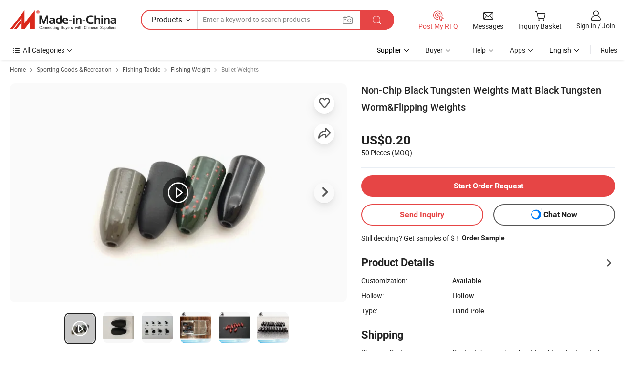

--- FILE ---
content_type: text/html;charset=UTF-8
request_url: https://lympwm.en.made-in-china.com/product/ZEgRwWXcfnVj/China-Non-Chip-Black-Tungsten-Weights-Matt-Black-Tungsten-Worm-Flipping-Weights.html
body_size: 33225
content:
<!DOCTYPE html>
<html lang="en">
<head>
            <title>Non-Chip Black Tungsten Weights Matt Black Tungsten Worm&Flipping Weights - Tungsten Weights and Tungsten Alloy Weights price</title>
        <meta content="text/html; charset=utf-8" http-equiv="Content-Type"/>
    <meta name="referrer" content="unsafe-url"/>
    <link rel="dns-prefetch" href="//www.micstatic.com">
    <link rel="dns-prefetch" href="//image.made-in-china.com">
    <link rel="dns-prefetch" href="//www.made-in-china.com">
    <link rel="dns-prefetch" href="//pylon.micstatic.com">
    <link rel="dns-prefetch" href="//expo.made-in-china.com">
    <link rel="dns-prefetch" href="//world.made-in-china.com">
    <link rel="dns-prefetch" href="//pic.made-in-china.com">
    <link rel="dns-prefetch" href="//fa.made-in-china.com">
                            <link rel="alternate" hreflang="en" href="https://lympwm.en.made-in-china.com/product/ZEgRwWXcfnVj/China-Non-Chip-Black-Tungsten-Weights-Matt-Black-Tungsten-Worm-Flipping-Weights.html" />
                                                        <link rel="alternate" hreflang="es" href="https://es.made-in-china.com/co_lympwm/product_Non-Chip-Black-Tungsten-Weights-Matt-Black-Tungsten-Worm-Flipping-Weights_yssieorogg.html" />
                                            <link rel="alternate" hreflang="pt" href="https://pt.made-in-china.com/co_lympwm/product_Non-Chip-Black-Tungsten-Weights-Matt-Black-Tungsten-Worm-Flipping-Weights_yssieorogg.html" />
                                            <link rel="alternate" hreflang="fr" href="https://fr.made-in-china.com/co_lympwm/product_Non-Chip-Black-Tungsten-Weights-Matt-Black-Tungsten-Worm-Flipping-Weights_yssieorogg.html" />
                                            <link rel="alternate" hreflang="ru" href="https://ru.made-in-china.com/co_lympwm/product_Non-Chip-Black-Tungsten-Weights-Matt-Black-Tungsten-Worm-Flipping-Weights_yssieorogg.html" />
                                            <link rel="alternate" hreflang="it" href="https://it.made-in-china.com/co_lympwm/product_Non-Chip-Black-Tungsten-Weights-Matt-Black-Tungsten-Worm-Flipping-Weights_yssieorogg.html" />
                                            <link rel="alternate" hreflang="de" href="https://de.made-in-china.com/co_lympwm/product_Non-Chip-Black-Tungsten-Weights-Matt-Black-Tungsten-Worm-Flipping-Weights_yssieorogg.html" />
                                            <link rel="alternate" hreflang="nl" href="https://nl.made-in-china.com/co_lympwm/product_Non-Chip-Black-Tungsten-Weights-Matt-Black-Tungsten-Worm-Flipping-Weights_yssieorogg.html" />
                                            <link rel="alternate" hreflang="ar" href="https://sa.made-in-china.com/co_lympwm/product_Non-Chip-Black-Tungsten-Weights-Matt-Black-Tungsten-Worm-Flipping-Weights_yssieorogg.html" />
                                            <link rel="alternate" hreflang="ko" href="https://kr.made-in-china.com/co_lympwm/product_Non-Chip-Black-Tungsten-Weights-Matt-Black-Tungsten-Worm-Flipping-Weights_yssieorogg.html" />
                                            <link rel="alternate" hreflang="ja" href="https://jp.made-in-china.com/co_lympwm/product_Non-Chip-Black-Tungsten-Weights-Matt-Black-Tungsten-Worm-Flipping-Weights_yssieorogg.html" />
                                            <link rel="alternate" hreflang="hi" href="https://hi.made-in-china.com/co_lympwm/product_Non-Chip-Black-Tungsten-Weights-Matt-Black-Tungsten-Worm-Flipping-Weights_yssieorogg.html" />
                                            <link rel="alternate" hreflang="th" href="https://th.made-in-china.com/co_lympwm/product_Non-Chip-Black-Tungsten-Weights-Matt-Black-Tungsten-Worm-Flipping-Weights_yssieorogg.html" />
                                            <link rel="alternate" hreflang="tr" href="https://tr.made-in-china.com/co_lympwm/product_Non-Chip-Black-Tungsten-Weights-Matt-Black-Tungsten-Worm-Flipping-Weights_yssieorogg.html" />
                                            <link rel="alternate" hreflang="vi" href="https://vi.made-in-china.com/co_lympwm/product_Non-Chip-Black-Tungsten-Weights-Matt-Black-Tungsten-Worm-Flipping-Weights_yssieorogg.html" />
                                            <link rel="alternate" hreflang="id" href="https://id.made-in-china.com/co_lympwm/product_Non-Chip-Black-Tungsten-Weights-Matt-Black-Tungsten-Worm-Flipping-Weights_yssieorogg.html" />
                                    <link rel="alternate" hreflang="x-default" href="https://lympwm.en.made-in-china.com/product/ZEgRwWXcfnVj/China-Non-Chip-Black-Tungsten-Weights-Matt-Black-Tungsten-Worm-Flipping-Weights.html" />
    <meta name="viewport" content="initial-scale=1.0,user-scalable=no,maximum-scale=1,width=device-width">
    <meta name="format-detection" content="telephone=no">
            <meta name="Keywords" content="Non-Chip Black Tungsten Weights Matt Black Tungsten Worm&Flipping Weights, Tungsten Weights, Tungsten Alloy Weights"/>
            <meta name="Description"
              content="Non-Chip Black Tungsten Weights Matt Black Tungsten Worm&Flipping Weights, Find Details and Price about Tungsten Weights Tungsten Alloy Weights from Non-Chip Black Tungsten Weights Matt Black Tungsten Worm&Flipping Weights - LUOYANG MOPEI TUNGSTEN &amp; MOLYBDENUM MATERIAL CO., LTD."/>
            <meta http-equiv="X-UA-Compatible" content="IE=Edge, chrome=1"/>
    <meta name="renderer" content="webkit"/>
             <meta property="og:title" content="[Hot Item] Non-Chip Black Tungsten Weights Matt Black Tungsten Worm&Flipping Weights"/>
<meta property="og:type" content="product"/>
<meta property="og:url" content="https://lympwm.en.made-in-china.com/product/ZEgRwWXcfnVj/China-Non-Chip-Black-Tungsten-Weights-Matt-Black-Tungsten-Worm-Flipping-Weights.html"/>
<meta property="og:image" content="https://image.made-in-china.com/2f0j00oTuqJcDFymbs/Non-Chip-Black-Tungsten-Weights-Matt-Black-Tungsten-Worm-Flipping-Weights.jpg"/>
<meta property="og:site_name" content="Made-in-China.com"/>
<meta property="fb:admins" content="292039974180201"/>
<meta property="fb:page_id" content="10150525576765348"/>
<meta property="fb:app_id" content="205885989426763"/>
<meta property="og:description" content="Hollow: Hollow Type: Hand Pole Shape: Bullet Material: Tungsten Alloy Contents: 97% W Sample: Available Stock"/>
<meta property="product:price:amount" content="0.2" />
<meta property="product:price:currency" content="USD" />
<meta property="og:availability" content="instock" />
<link rel="canonical" href="https://lympwm.en.made-in-china.com/product/ZEgRwWXcfnVj/China-Non-Chip-Black-Tungsten-Weights-Matt-Black-Tungsten-Worm-Flipping-Weights.html" />
            <link rel="alternate" media="only screen and (max-width:640px)" href="https://m.made-in-china.com/product/Non-Chip-Black-Tungsten-Weights-Matt-Black-Tungsten-Worm-Flipping-Weights-2003798955.html">
            <link rel="amphtml" href="https://m.made-in-china.com/amp/product/Non-Chip-Black-Tungsten-Weights-Matt-Black-Tungsten-Worm-Flipping-Weights-2003798955.html">
        <link rel="stylesheet" type="text/css" href="https://www.micstatic.com/landing/www/product/detail_v2/css/product-detail_620f98df.css" media="all"/>
                    <!-- Polyfill Code Begin --><script chaset="utf-8" type="text/javascript" src="https://www.micstatic.com/polyfill/polyfill-simplify_eb12d58d.js"></script><!-- Polyfill Code End --></head>
        <body class="theme-01 J-ATF" style="overflow-y: scroll;" probe-clarity="false" >
    <div style="position:absolute;top:0;left:0;width:1px;height:1px;overflow:hidden">
                                            <img src="//stat.made-in-china.com/event/rec.gif?type=10&data=%7B%22pdid%22%3A%222003798955%22%2C%22list%22%3A%5B%7B%22t%22%3A1%2C%22f%22%3A0%2C%22id%22%3A%221940413372%22%7D%2C%7B%22t%22%3A1%2C%22f%22%3A0%2C%22id%22%3A%221933286822%22%7D%2C%7B%22t%22%3A1%2C%22f%22%3A0%2C%22id%22%3A%221933982562%22%7D%2C%7B%22t%22%3A1%2C%22f%22%3A0%2C%22id%22%3A%221936974822%22%7D%2C%7B%22t%22%3A1%2C%22f%22%3A0%2C%22id%22%3A%221933905762%22%7D%2C%7B%22t%22%3A1%2C%22f%22%3A0%2C%22id%22%3A%222063904545%22%7D%2C%7B%22t%22%3A1%2C%22f%22%3A0%2C%22id%22%3A%221933377582%22%7D%2C%7B%22t%22%3A1%2C%22f%22%3A0%2C%22id%22%3A%221937014102%22%7D%2C%7B%22t%22%3A1%2C%22f%22%3A0%2C%22id%22%3A%221935370302%22%7D%2C%7B%22t%22%3A1%2C%22f%22%3A0%2C%22id%22%3A%221933982822%22%7D%5D%7D&st=4250" alt=""/>
            </div>
    <input type="hidden" id="lan" name="lan" value="en">
    <input type="hidden" name="pg_abp" id="pg_abp" value="a">
    <input type="hidden" name="isGoogleSeoBuyer" id="isGoogleSeoBuyer" value="false">
    <input type="hidden" name="verifiedTranslate" id="verifiedTranslate" value="Verified Certificate">
    <input type="hidden" class="J-data-pid" value="2003798955">
            <input type="hidden" class="J-data-layout" value="2">
    <input type="hidden" value="prodDetail">
    <input type="hidden" id="loginUserName" value="lympwm"/>
    <input type="hidden" id="comReviewSourceId" name="comReviewSourceId" value="OeKEBznJsTif"/>
    <input type="hidden" name="user_behavior_trace_id" id="user_behavior_trace_id" value="1jff6ra1h2d0j"/>
    <input type="hidden" name="receptionABTestSwitch" id="receptionABTestSwitch" value="true"/>
    <input type="hidden" name="alertReceptionCardWaitingTime" id="alertReceptionCardWaitingTime" value="1"/>
            <div id="header" ></div>
<script>
    function headerHomeInit() {
        const funcName = 'headerHome';
        const app = new window[funcName]({target: document.getElementById('header'), props: {props: {"pageType":8,"logoTitle":"Manufacturers & Suppliers","logoUrl":null,"base":{"buyerInfo":{"service":"Service","newUserGuide":"New User Guide","auditReport":"Audited Suppliers' Reports","meetSuppliers":"Meet Suppliers","onlineTrading":"Secured Trading Service","buyerCenter":"Buyer Center","contactUs":"Contact Us","search":"Search","prodDirectory":"Product Directory","supplierDiscover":"Supplier Discover","sourcingRequest":"Post Sourcing Request","quickLinks":"Quick Links","myFavorites":"My Favorites","visitHistory":"Browsing History","buyer":"Buyer","blog":"Business Insights"},"supplierInfo":{"supplier":"Supplier","joinAdvance":"加入高级会员","tradeServerMarket":"外贸服务市场","memberHome":"外贸e家","cloudExpo":"Smart Expo云展会","onlineTrade":"交易服务","internationalLogis":"国际物流","northAmericaBrandSailing":"北美全渠道出海","micDomesticTradeStation":"中国制造网内贸站"},"helpInfo":{"whyMic":"Why Made-in-China.com","auditSupplierWay":"How Do We Audit Suppliers","securePaymentWay":"How Do We Secure Payment","submitComplaint":"Submit a Complaint","contactUs":"Contact Us","faq":"FAQ","help":"Help"},"appsInfo":{"downloadApp":"Download App!","forBuyer":"For Buyer","forSupplier":"For Supplier","exploreApp":"Explore App Exclusive Discounts","apps":"Apps"},"languages":[{"lanCode":0,"simpleName":"en","name":"English","value":"https://lympwm.en.made-in-china.com/product/ZEgRwWXcfnVj/China-Non-Chip-Black-Tungsten-Weights-Matt-Black-Tungsten-Worm-Flipping-Weights.html","htmlLang":"en"},{"lanCode":5,"simpleName":"es","name":"Español","value":"https://es.made-in-china.com/co_lympwm/product_Non-Chip-Black-Tungsten-Weights-Matt-Black-Tungsten-Worm-Flipping-Weights_yssieorogg.html","htmlLang":"es"},{"lanCode":4,"simpleName":"pt","name":"Português","value":"https://pt.made-in-china.com/co_lympwm/product_Non-Chip-Black-Tungsten-Weights-Matt-Black-Tungsten-Worm-Flipping-Weights_yssieorogg.html","htmlLang":"pt"},{"lanCode":2,"simpleName":"fr","name":"Français","value":"https://fr.made-in-china.com/co_lympwm/product_Non-Chip-Black-Tungsten-Weights-Matt-Black-Tungsten-Worm-Flipping-Weights_yssieorogg.html","htmlLang":"fr"},{"lanCode":3,"simpleName":"ru","name":"Русский язык","value":"https://ru.made-in-china.com/co_lympwm/product_Non-Chip-Black-Tungsten-Weights-Matt-Black-Tungsten-Worm-Flipping-Weights_yssieorogg.html","htmlLang":"ru"},{"lanCode":8,"simpleName":"it","name":"Italiano","value":"https://it.made-in-china.com/co_lympwm/product_Non-Chip-Black-Tungsten-Weights-Matt-Black-Tungsten-Worm-Flipping-Weights_yssieorogg.html","htmlLang":"it"},{"lanCode":6,"simpleName":"de","name":"Deutsch","value":"https://de.made-in-china.com/co_lympwm/product_Non-Chip-Black-Tungsten-Weights-Matt-Black-Tungsten-Worm-Flipping-Weights_yssieorogg.html","htmlLang":"de"},{"lanCode":7,"simpleName":"nl","name":"Nederlands","value":"https://nl.made-in-china.com/co_lympwm/product_Non-Chip-Black-Tungsten-Weights-Matt-Black-Tungsten-Worm-Flipping-Weights_yssieorogg.html","htmlLang":"nl"},{"lanCode":9,"simpleName":"sa","name":"العربية","value":"https://sa.made-in-china.com/co_lympwm/product_Non-Chip-Black-Tungsten-Weights-Matt-Black-Tungsten-Worm-Flipping-Weights_yssieorogg.html","htmlLang":"ar"},{"lanCode":11,"simpleName":"kr","name":"한국어","value":"https://kr.made-in-china.com/co_lympwm/product_Non-Chip-Black-Tungsten-Weights-Matt-Black-Tungsten-Worm-Flipping-Weights_yssieorogg.html","htmlLang":"ko"},{"lanCode":10,"simpleName":"jp","name":"日本語","value":"https://jp.made-in-china.com/co_lympwm/product_Non-Chip-Black-Tungsten-Weights-Matt-Black-Tungsten-Worm-Flipping-Weights_yssieorogg.html","htmlLang":"ja"},{"lanCode":12,"simpleName":"hi","name":"हिन्दी","value":"https://hi.made-in-china.com/co_lympwm/product_Non-Chip-Black-Tungsten-Weights-Matt-Black-Tungsten-Worm-Flipping-Weights_yssieorogg.html","htmlLang":"hi"},{"lanCode":13,"simpleName":"th","name":"ภาษาไทย","value":"https://th.made-in-china.com/co_lympwm/product_Non-Chip-Black-Tungsten-Weights-Matt-Black-Tungsten-Worm-Flipping-Weights_yssieorogg.html","htmlLang":"th"},{"lanCode":14,"simpleName":"tr","name":"Türkçe","value":"https://tr.made-in-china.com/co_lympwm/product_Non-Chip-Black-Tungsten-Weights-Matt-Black-Tungsten-Worm-Flipping-Weights_yssieorogg.html","htmlLang":"tr"},{"lanCode":15,"simpleName":"vi","name":"Tiếng Việt","value":"https://vi.made-in-china.com/co_lympwm/product_Non-Chip-Black-Tungsten-Weights-Matt-Black-Tungsten-Worm-Flipping-Weights_yssieorogg.html","htmlLang":"vi"},{"lanCode":16,"simpleName":"id","name":"Bahasa Indonesia","value":"https://id.made-in-china.com/co_lympwm/product_Non-Chip-Black-Tungsten-Weights-Matt-Black-Tungsten-Worm-Flipping-Weights_yssieorogg.html","htmlLang":"id"}],"showMlan":true,"showRules":false,"rules":"Rules","language":"en","menu":"Menu","subTitle":null,"subTitleLink":null,"stickyInfo":null},"categoryRegion":{"categories":"All Categories","categoryList":[{"name":"Agriculture & Food","value":"https://www.made-in-china.com/products/catlist/listsubcat/105/00/mic/Agriculture_Food.html","catCode":"1000000000"},{"name":"Apparel & Accessories","value":"https://www.made-in-china.com/products/catlist/listsubcat/108/00/mic/Apparel_Accessories.html","catCode":"1100000000"},{"name":"Arts & Crafts","value":"https://www.made-in-china.com/products/catlist/listsubcat/111/00/mic/Arts_Crafts.html","catCode":"1200000000"},{"name":"Auto, Motorcycle Parts & Accessories","value":"https://www.made-in-china.com/Auto-Parts-Accessories-Catalog/Auto-Parts-Accessories.html","catCode":"2900000000"},{"name":"Bags, Cases & Boxes","value":"https://www.made-in-china.com/Bags-Cases-Boxes-Catalog/Bags-Cases-Boxes.html","catCode":"2600000000"},{"name":"Chemicals","value":"https://www.made-in-china.com/products/catlist/listsubcat/114/00/mic/Chemicals.html","catCode":"1300000000"},{"name":"Computer Products","value":"https://www.made-in-china.com/Computer-Products-Catalog/Computer-Products.html","catCode":"3300000000"},{"name":"Construction & Decoration","value":"https://www.made-in-china.com/products/catlist/listsubcat/120/00/mic/Construction_Decoration.html","catCode":"1500000000"},{"name":"Consumer Electronics","value":"https://www.made-in-china.com/Consumer-Electronics-Catalog/Consumer-Electronics.html","catCode":"1400000000"},{"name":"Electrical & Electronics","value":"https://www.made-in-china.com/products/catlist/listsubcat/123/00/mic/Electrical_Electronics.html","catCode":"1600000000"},{"name":"Furniture","value":"https://www.made-in-china.com/Furniture-Furnishing-Catalog/Furniture-Furnishing.html","catCode":"2700000000"},{"name":"Health & Medicine","value":"https://www.made-in-china.com/products/catlist/listsubcat/126/00/mic/Health_Medicine.html","catCode":"1700000000"},{"name":"Industrial Equipment & Components","value":"https://www.made-in-china.com/Industrial-Equipment-Components-Catalog/Industrial-Equipment-Components.html","catCode":"3400000000"},{"name":"Instruments & Meters","value":"https://www.made-in-china.com/Instruments-Meters-Catalog/Instruments-Meters.html","catCode":"3500000000"},{"name":"Light Industry & Daily Use","value":"https://www.made-in-china.com/products/catlist/listsubcat/129/00/mic/Light_Industry_Daily_Use.html","catCode":"1800000000"},{"name":"Lights & Lighting","value":"https://www.made-in-china.com/Lights-Lighting-Catalog/Lights-Lighting.html","catCode":"3000000000"},{"name":"Manufacturing & Processing Machinery","value":"https://www.made-in-china.com/products/catlist/listsubcat/132/00/mic/Machinery.html","catCode":"1900000000"},{"name":"Metallurgy, Mineral & Energy","value":"https://www.made-in-china.com/products/catlist/listsubcat/135/00/mic/Metallurgy_Mineral_Energy.html","catCode":"2000000000"},{"name":"Office Supplies","value":"https://www.made-in-china.com/Office-Supplies-Catalog/Office-Supplies.html","catCode":"2800000000"},{"name":"Packaging & Printing","value":"https://www.made-in-china.com/Packaging-Printing-Catalog/Packaging-Printing.html","catCode":"3600000000"},{"name":"Security & Protection","value":"https://www.made-in-china.com/Security-Protection-Catalog/Security-Protection.html","catCode":"2500000000"},{"name":"Service","value":"https://www.made-in-china.com/products/catlist/listsubcat/147/00/mic/Service.html","catCode":"2400000000"},{"name":"Sporting Goods & Recreation","value":"https://www.made-in-china.com/Sporting-Goods-Recreation-Catalog/Sporting-Goods-Recreation.html","catCode":"3100000000"},{"name":"Textile","value":"https://www.made-in-china.com/products/catlist/listsubcat/138/00/mic/Textile.html","catCode":"2100000000"},{"name":"Tools & Hardware","value":"https://www.made-in-china.com/Tools-Hardware-Catalog/Tools-Hardware.html","catCode":"3200000000"},{"name":"Toys","value":"https://www.made-in-china.com/products/catlist/listsubcat/141/00/mic/Toys.html","catCode":"2200000000"},{"name":"Transportation","value":"https://www.made-in-china.com/products/catlist/listsubcat/144/00/mic/Transportation.html","catCode":"2300000000"}],"more":"More"},"searchRegion":{"show":true,"lookingFor":"Tell us what you are looking for...","homeUrl":"//en.made-in-china.com","products":"Products","suppliers":"Suppliers","auditedFactory":null,"uploadImage":"Upload Image","max20MbPerImage":"Max 20MB per Image","yourRecentKeywords":"Your Recent Keywords","clearHistory":"Clear History","popularSearches":"Related Searches","relatedSearches":"More","more":null,"maxSizeErrorMsg":"Upload failed. Max image size is 20MB.","noNetworkErrorMsg":"No network connection. Please check your network settings and try again.","uploadFailedErrorMsg":"Upload failed.Incorrect image format. Supported formats: JPG,PNG,BMP.","relatedList":null,"relatedTitle":null,"relatedTitleLink":null,"formParams":{"subaction":"hunt","style":"b","mode":"and","code":"0","comProvince":"nolimit","order":"0","isOpenCorrection":"1","org":"top","word":null,"keyword":null,"condition":"0","file":null,"conditionParamsList":[{"condition":"0","conditionName":"Products","action":"https://www.made-in-china.com/productdirectory.do?subaction=hunt&style=b&mode=and&code=0&comProvince=nolimit&order=0&isOpenCorrection=1&org=top&searchType=0&word=#word#","searchUrl":"https://keywordsuggestions.made-in-china.com/suggest/getEnProdSuggest.do?param=#param#&kind=5&ad=1&id=MICSearchSuggest&count=10&ignoreCase=true&matchAnywhere=true&catflag=1&seo=1","inputPlaceholder":"Enter a keyword to search products"},{"condition":"1","conditionName":"Suppliers","action":"https://www.made-in-china.com/companysearch.do?subaction=hunt&style=b&mode=and&code=0&comProvince=nolimit&order=0&isOpenCorrection=1&searchType=1&word=#word#","searchUrl":"https://keywordsuggestions.made-in-china.com/suggest/getEnSupplierSuggest.do?param=#param#&kind=5&ad=1&id=MICSearchSuggest&count=10&ignoreCase=true&matchAnywhere=true&catflag=1","inputPlaceholder":"Enter a keyword to search suppliers"}]},"mlanFormParams":null,"enterKeywordTips":"Please enter a keyword at least for your search.","openMultiSearch":false},"frequentRegion":{"rfq":{"rfq":"Post My RFQ","searchRfq":"Search RFQs","acquireRfqHover":"Tell us what you need and try the easy way to get quotes!","searchRfqHover":"Discover quality RFQs and connect with big-budget buyers"},"account":{"account":"Account","signIn":"Sign in","join":"Join","newUser":"New User","joinFree":"Join Free","or":"Or","socialLogin":"By clicking Sign In, Join Free or Continue with Facebook, Linkedin, Twitter, Google, %s I agree to the %sUser Agreement%s and the %sPrivacy Policy%s","message":"Messages","quotes":"Quotes","orders":"Orders","favorites":"Favorites","visitHistory":"Browsing History","postSourcingRequest":"Post Sourcing Request","hi":"Hi","signOut":"Sign Out","manageProduct":"Manage Products","editShowroom":"Edit Showroom","username":"","userType":null,"foreignIP":true,"currentYear":2026,"userAgreement":"User Agreement","privacyPolicy":"Privacy Policy"},"message":{"message":"Messages","signIn":"Sign in","join":"Join","newUser":"New User","joinFree":"Join Free","viewNewMsg":"Sign in to view the new messages","inquiry":"Inquiries","rfq":"RFQs","awaitingPayment":"Awaiting payments","chat":"Chats","awaitingQuotation":"Awaiting Quotations"},"cart":{"cart":"Inquiry Basket"}},"busiRegion":null,"previewRegion":null}}});
		const hoc=o=>(o.__proto__.$get=function(o){return this.$$.ctx[this.$$.props[o]]},o.__proto__.$getKeys=function(){return Object.keys(this.$$.props)},o.__proto__.$getProps=function(){return this.$get("props")},o.__proto__.$setProps=function(o){var t=this.$getKeys(),s={},p=this;t.forEach(function(o){s[o]=p.$get(o)}),s.props=Object.assign({},s.props,o),this.$set(s)},o.__proto__.$help=function(){console.log("\n            $set(props): void             | 设置props的值\n            $get(key: string): any        | 获取props指定key的值\n            $getKeys(): string[]          | 获取props所有key\n            $getProps(): any              | 获取props里key为props的值（适用nail）\n            $setProps(params: any): void  | 设置props里key为props的值（适用nail）\n            $on(ev, callback): func       | 添加事件监听，返回移除事件监听的函数\n            $destroy(): void              | 销毁组件并触发onDestroy事件\n        ")},o);
        window[`${funcName}Api`] = hoc(app);
    };
</script><script type="text/javascript" crossorigin="anonymous" onload="headerHomeInit()" src="https://www.micstatic.com/nail/pc/header-home_7ca8e9c4.js"></script>        <div class="sr-container J-layout ">
        <script type="text/x-data" class="J-mlan-stat-data">{"t":"mLanCou","f":"prodDetail","vId":null}</script>
                <div>
            <input type="hidden" id="J-detail-isProduct"/>
            <input type="hidden" id="loginUserName" value="lympwm"/>
            <input type="hidden" id="curLanCode" value="0"/>
            <input type="hidden" id="sensor_pg_v" value="pid:ZEgRwWXcfnVj,cid:OeKEBznJsTif,tp:104,stp:10403,plate:normal,sst:paid,is_trade:1,is_sample:1,is_rushorder:0,is_verified:1,prodvst_flag:1,prodai_group:0,abt:null,abp:a"/>
            <input type="hidden" id="productId" value="ZEgRwWXcfnVj"/>
            <input type="hidden" id="loginCountry" value="United_States"/>
            <input type="hidden" id="isUser" value="false"/>
            <input type="hidden" id="userEmailAddress" value=""/>
                        <script class="J-mlan-config" type="text/data-lang" data-lang="en">
                {
                    "more": "View All",
                    "less": "View Less",
                    "pmore": "More",
                    "pless": "Less",
                    "verifiedTranslate": "Verified Certificate",
                    "emailRequired": "Please enter your email address.",
                    "email": "Please enter a valid email address.",
                    "contentRequired": "Please enter the content for your inquiry.",
                    "maxLength": "Your inquiry content must be between 20 to 4000 characters.",
                    "quiryDialogTitle": "Enter your contact to build trust with supplier(s)",
                    "videoTitle": "Watch Related Videos",
                    "alsoViewTitle": "People who viewed this also viewed",
                    "latestPriceTitle": "Enter your detailed requirements to receive an accurate quote",
                    "Enter your email address":"Enter your email address",
                    "ratingReviews": "Ratings & Reviews",
                    "selectOptions": ["Top Reviews", "Most Recent"],
                    "frequencyError": "Your operation is too frequent, please try again later.",
                    "overallReviews": {
                        "title": "Overall Reviews",
                        "reviews": "Reviews",
                        "star": "Star"
                    },
                    "customerSatisfaction": {
                        "title": "Customer Satisfaction",
                        "response": "Response",
                        "service": "Service",
                        "quality": "Quality",
                        "delivery": "Delivery"
                    },
                    "reviewDetails": {
                        "title": "Review Details",
                        "verifiedPurchase": "Verified Purchase",
                        "showPlace": {
                            "publicShow": "Public show",
                            "publicShowInProtection": "Public show (Protection period)",
                            "onlyInVo": "Only show in VO"
                        },
                        "modified": "Modified"
                    },
                    "pager": {
                        "goTo": "Go To",
                        "page": "Page",
                        "next": "Next",
                        "prev": "Prev",
                        "confirm": "Confirm"
                    },
                    "loadingTip": "Loading",
                    "foldingReviews": "View Folding Reviews",
                    "noInfoTemporarily": "No information temporarily.",
                    "strengthLabel": "Verified strength label",
                    "Negotiable":"Negotiable",
                    "Free Shipping to {{country}} by {{carrier}}":"Free Shipping to {{country}} by {{carrier}}",
                    "Estimated delivery time $ Days":"Estimated delivery time $ Days",
                    "To be negotiated to {{country}} by {{carrier}}":"To be negotiated to {{country}} by {{carrier}}",
                    "US$ {{freight}} to {{country}} by {{carrier}}":"US$ {{freight}} to {{country}} by {{carrier}}",
                    "Still deciding? Get samples of $ !": "Still deciding? Get samples of $ !",
                    "Shipping Cost": "Shipping Cost",
                    "Delivery": "Delivery",
                    "{{buyerName}} made an order recently.": "{{buyerName}} made an order recently.",
                    "The hot selling product from our verified and experienced supplier.": "The hot selling product from our verified and experienced supplier.",
                    "selectSkuSpec": "Select variations and quantity",
                    "productSpecification": "Product Specifications",
                    "productsTotalAmount": "Products Total Amount",
                    "sendInquiry": "Send Inquiry",
                    "minOrderTips": "Your product quantity is less than {{minTotalCount}} MOQ.",
                    "buyNow": "Buy Now",
                    "startOrderRequest": "Start Order Request",
                    "shippingFeeTips": "Does not include shipping fees."

                }
            </script>
            <div class="sr-layout-wrap sr-layout-resp">
                <div class="detail-top-bar" >
                                            <div class="sr-QPWords-cont">
                            <ul>
                                                                                                                                    <li class="sr-QPWords-item">
                                        <a href="//www.made-in-china.com" target="_blank" rel="nofollow">Home</a>
                                        <i class="ob-icon icon-right"></i>
                                                                                    <a href="//www.made-in-china.com/Sporting-Goods-Recreation-Catalog/Sporting-Goods-Recreation.html" target="_blank">Sporting Goods & Recreation</a>
                                            <i class="ob-icon icon-right"></i>
                                                                                    <a href="//www.made-in-china.com/Sporting-Goods-Recreation-Catalog/Fishing-Tackle.html" target="_blank">Fishing Tackle</a>
                                            <i class="ob-icon icon-right"></i>
                                                                                <a href="//www.made-in-china.com/Sporting-Goods-Recreation-Catalog/Fishing-Weight.html" target="_blank">Fishing Weight</a>
                                                                                    <i class="ob-icon icon-right"></i>
                                            <a href="https://www.made-in-china.com/Sporting-Goods-Recreation-Catalog/browse-Bullet-Weights-31071200000003.html" target="_blank">Bullet Weights</a>
                                                                            </li>
                                                            </ul>
                        </div>
                                    </div>
                            </div>
                        <div class="sr-layout-detail clears">
                <div class="sr-detail-content clears">
                    <div class="sr-layout-block sr-layout-left">
                        <div class="sr-layout-content sr-proMainInfo J-sr-proMainInfo">
                            <div class="sr-proMainInfo-baseInfo J-proMainInfo-baseInfo" faw-module="main_function" faw-exposure>
        <div class="sr-proMainInfo-baseInfo-name">
            <h1 class="sr-proMainInfo-baseInfoH1 J-baseInfo-name" data-prod-tag="">
                <span class="J-meiAward"></span> <span>Non-Chip Black Tungsten Weights Matt Black Tungsten Worm&Flipping Weights</span>
            </h1>
            <div class="tag-wrapper">
                <div class="J-deal-tag"></div>
            </div>
                            <div class="J-prodexpo"></div>
                    </div>
            <div class="sr-proMainInfo-baseInfo-property">
            <div class="baseInfo-price-related">
                <div class="J-activity-banner attr-line"></div>
                <input type="hidden" id="inquiry4PriceHref" name="inquiry4PriceHref" value="//www.made-in-china.com/sendInquiry/prod_ZEgRwWXcfnVj_OeKEBznJsTif_0.html?plant=en&from=shrom&type=cs&style=3&page=p_detail">
                <div class="swiper-proMainInfo-baseInfo-propertyGetPrice-container">
                    <input type="hidden" value="{'Payment Terms':'L/C, T/T, Western Union, Paypal, Money Gram, RMB','Port':'Beijing, China'}" id="priceProp">
                                                                                                        <div class="sr-proMainInfo-baseInfo-propertyPrice">
                                                    <div class="only-one-priceNum">
                                <table>
                                    <tbody>
                                    <tr style="display: inline-flex;align-items: baseline; flex-wrap: wrap;flex-direction: column;" class="only-one-priceNum-tr">
                                        <td style="padding: 0 !important;">
                                        <span class="only-one-priceNum-td-left">US$0.20 </span>
                                        </td>
                                        <td style="padding: 0" class="sa-only-property-price only-one-priceNum-price">
                                            <span style="color: #222">50 Pieces</span>
                                            <span style="color: #222">
                                            (MOQ)
                                        </span>
                                        </td>
                                    </tr>
                                    </tbody>
                                </table>
                            </div>
                    </div>
                </div>
                <div class="coupon-and-getlastprice">
                                            <div class="J-coupon-box"></div>
                                    </div>
            </div>
            <input type="hidden" id="login" value="false">
                        <div class="sr-proMainInfo-baseInfo-propertyAttr">
                <div>
        <input type="hidden" id="hasProdSpecs" value="false">
</div>
                                <div>
    <input type="hidden" id="supportRushOrder" value="false">
        <div class="sr-layout-block contact-block J-prod-btn-group">
            <div class="button-block order-button-block">
                            <a class="btns button-link-order btn-main J-select-prod-spec" target="_blank" href="//membercenter.made-in-china.com/newtrade/order/page/buyer-start-order.html?from=3&prodId=ZEgRwWXcfnVj&lan=en" ads-data="st:122">Start Order Request</a>
                        </div>
            <div class="button-block contact-btn">
                <a fun-inquiry-product class="btns button-link-contact J-prod-btn-contact" target="_blank" href="https://www.made-in-china.com/sendInquiry/prod_ZEgRwWXcfnVj_OeKEBznJsTif.html?plant=en&from=shrom&type=cs&style=3&page=p_detail" rel="nofollow" ads-data="st:24,pdid:ZEgRwWXcfnVj,pcid:OeKEBznJsTif">
                    Send Inquiry
                </a>
            </div>
            <div class="sr-side-contSupplier-chat button-block J-sr-side-contSupplier-chat">
                <b text='[{"offline": {"text":"Chat Now","title":"Supplier is offline now, please leave your message."}, "online": {"text":"Chat Now","title":"Chat with supplier online now!"}}]' class="tm3_chat_status" dataId="OeKEBznJsTif_ZEgRwWXcfnVj_1" inquiry="https://www.made-in-china.com/sendInquiry/prod_ZEgRwWXcfnVj_OeKEBznJsTif.html?plant=en&from=shrom&type=cs&style=3&page=p_detail" processor="chat" cid="OeKEBznJsTif" style="display:none"></b>
                <span rel="nofollow" ads-data="st:13" class="tm-placeholder" title="Chat with supplier online now!" role="button" tabindex="0" aria-label="tm">
                                            Chat Now
                                    </span>
            </div>
        </div>
        <div class="J-prod-btn-group-anchor"></div>
    </div>
                                                            <table>
                            <tbody>
                            <tr>
                                <td>
                                    <div class="sample-order-info">
                                        <div class="info-text">
                                            <span class="J-sample-order">Still deciding? Get samples of $ !</span>
                                            <span class="sample-price J-sample-price" style="display: none">US$ 0.23/Piece</span>
                                        </div>
                                                                                    <a target="_blank" rel="nofollow" href="//membercenter.made-in-china.com/newtrade/order/page/buyer-start-order.html?from=3&prodId=ZEgRwWXcfnVj&sample=1" ads-data="st:122">
                                                Order Sample </a>
                                                                            </div>
                                </td>
                            </tr>
                            </tbody>
                        </table>
                                    <div class="attr-line"></div>
                    <div class="product-details-title pointer J-prod-detail" ads-data="st:309">
                        <span>Product Details</span>
                        <span><i class="ob-icon icon-right"></i></span>
                    </div>
                    <table>
                        <tbody>
                                                        <tr>
                                <th width="166" class="th-label">Customization:</th>
                                <td>Available</td>
                            </tr>
                                                        <tr>
                                <th width="166" class="th-label">Hollow:</th>
                                <td>Hollow</td>
                            </tr>
                                                        <tr>
                                <th width="166" class="th-label">Type:</th>
                                <td>Hand Pole</td>
                            </tr>
                        </tbody>
                    </table>
                                            <div class="attr-line"></div>
                        <div class="product-details-title">
                            <span>Shipping</span>
                        </div>
                                                    <input type="hidden" id="aimArea" value="United States"/>
                            <table class="order-attr-table J-est-price">
                                <tbody>
                                <tr>
                                    <th width="166" class="th-label">
                                        Shipping Cost:
                                    </th>
                                    <td>
                                        Contact the supplier about freight and estimated delivery time. </td>
                                </tr>
                                </tbody>
                            </table>
                        <div class="attr-line"></div>
                        <div class="product-details-title">
                            <span>Payment Guarantee</span>
                        </div>
                        <table class="order-attr-table">
                            <tbody>
                            <tr>
                                <th width="166" class="th-label" style="padding-bottom: 5px;">Payment Methods:</th>
                                <td style="padding-bottom: 5px;">
                                    <div style="display: flex;margin-bottom:5px;">
                                        <span style="margin-right: 5px;width: 40px;height: 23px;">
                                            <img src="//www.micstatic.com/landing/www/product/img/transparent.png" data-original="https://www.micstatic.com/landing/www/product/img/2017/trade/payment-method-visa.png?_v=1768815327912" width="40" height="23" alt="visa" data>
                                        </span>
                                        <span style="margin-right: 5px;width: 40px;height: 23px;">
                                            <img src="//www.micstatic.com/landing/www/product/img/transparent.png" data-original="https://www.micstatic.com/landing/www/product/img/2017/trade/payment-method-mastercard.png?_v=1768815327912" width="40" height="23" alt="mastercard">
                                        </span>
                                        <span style="margin-right: 5px;width: 40px;height: 23px;">
                                            <img src="//www.micstatic.com/landing/www/product/img/transparent.png" data-original="https://www.micstatic.com/landing/www/product/img/2017/trade/payment-method-discover.png?_v=1768815327912" width="40" height="23" alt="discover">
                                        </span>
                                        <span style="margin-right: 5px;width: 40px;height: 23px;">
                                            <img src="//www.micstatic.com/landing/www/product/img/transparent.png" data-original="https://www.micstatic.com/landing/www/product/img/2017/trade/payment-method-jcb.png?_v=1768815327912" width="40" height="23" alt="JCB">
                                        </span>
                                        <span style="margin-right: 5px;width: 40px;height: 23px;">
                                            <img src="//www.micstatic.com/landing/www/product/img/transparent.png" data-original="https://www.micstatic.com/landing/www/product/img/2017/trade/payment-method-diners-club.png?_v=1768815327912" width="40" height="23" alt="diners club">
                                        </span>
                                        <span style="margin-right: 5px;width: 40px;height: 23px;">
                                            <img src="//www.micstatic.com/landing/www/product/img/transparent.png" data-original="https://www.micstatic.com/landing/www/product/img/2017/trade/payment-method-american-express.png?_v=1768815327912" width="40" height="23" alt="american express">
                                        </span>
                                        <span style="margin-right: 5px;width: 40px;height: 23px;">
                                            <img src="//www.micstatic.com/landing/www/product/img/transparent.png" data-original="https://www.micstatic.com/landing/www/product/img/2017/trade/payment-method-tt.png?_v=1768815327912" width="40" height="23" alt="T/T">
                                        </span>
                                    </div>
                                    <div style="display: flex;">
                                        <span style="margin-right: 5px;width: 40px;height: 23px;">
                                            <img src="//www.micstatic.com/landing/www/product/img/transparent.png" data-original="https://www.micstatic.com/landing/www/product/img/2017/trade/pix.png?_v=1768815327912" width="40" height="23" alt="PIX">
                                        </span>
                                        <span style="margin-right: 5px;width: 40px;height: 23px;">
                                            <img src="//www.micstatic.com/landing/www/product/img/transparent.png" data-original="https://www.micstatic.com/landing/www/product/img/2017/trade/spei.png?_v=1768815327912" width="40" height="23" alt="SPEI">
                                        </span>
                                        <span style="margin-right: 5px;width: 40px;height: 23px;">
                                            <img src="//www.micstatic.com/landing/www/product/img/transparent.png" data-original="https://www.micstatic.com/landing/www/product/img/2017/trade/oxxo.png?_v=1768815327912" width="40" height="23" alt="OXXO">
                                        </span>
                                        <span style="margin-right: 5px;width: 40px;height: 23px;">
                                            <img src="//www.micstatic.com/landing/www/product/img/transparent.png" data-original="https://www.micstatic.com/landing/www/product/img/2017/trade/pse.png?_v=1768815327912" width="40" height="23" alt="PSE">
                                        </span>
                                        <span style="margin-right: 5px;width: 40px;height: 23px;">
                                            <img src="//www.micstatic.com/landing/www/product/img/transparent.png" data-original="https://www.micstatic.com/landing/www/product/img/2017/trade/ozow.png?_v=1768815327912" width="40" height="23" alt="OZOW">
                                        </span>
                                        <span style="margin-right: 5px;width: 40px;height: 23px;">
                                            <img src="//www.micstatic.com/landing/www/product/img/transparent.png" data-original="https://www.micstatic.com/landing/www/product/img/2017/trade/paypal.png?_v=1768815327912" width="40" height="23" alt="PayPal">
                                        </span>
                                    </div>
                                </td>
                            </tr>
                            <tr>
                                <th width="166" class="th-label">&nbsp;
                                </th>
                                <td>
                                    <span style="margin-right: 40px;color: #888;">
                                        Support payments in USD </span>
                                </td>
                            </tr>
                            </tbody>
                        </table>
                        <table class="order-attr-table">
                            <tbody>
                            <tr>
                                <th width="166" class="th-label">Secure payments:
                                </th>
                                <td>
                                                                        <span class="secure-payments">Every payment you make on Made-in-China.com is protected by the platform.</span>
                                </td>
                            </tr>
                            </tbody>
                        </table>
                        <table class="order-attr-table">
                            <tbody>
                            <tr>
                                <th width="166" class="th-label">Refund policy:
                                </th>
                                <td>
                                    <span class="refund-policy">Claim a refund if your order doesn't ship, is missing, or arrives with product issues.</span>
                                </td>
                            </tr>
                            </tbody>
                        </table>
                                    <div class="attr-line"></div>
                <div class="sr-layout-block sr-com-place sr-com-place-top">
                                                                     <div faw-module="verified_company_homepage" faw-exposure>
    <input type="hidden" id="J-linkInfo" value="https://lympwm.en.made-in-china.com">
        <div id="product-multi-box-small">
                                </div>
    <div class="sr-linkTo-comInfo J-linkTo-comInfo" ads-data>
        <div class="sr-com com-place-one com-place-one-new">
                            <div class="sr-com-logo" ads-data="st:185">
                    <img src="//www.micstatic.com/landing/www/product/img/transparent.png" data-original="//image.made-in-china.com/206f0j00gafReSHEjYpV/LUOYANG-MOPEI-TUNGSTEN-MOLYBDENUM-MATERIAL-CO-LTD-.jpg" />
                </div>
                        <div class="sr-com-info">
                <div class="sr-comInfo-title ">
                    <div class="title-txt">
                        <a href="https://lympwm.en.made-in-china.com" target="_blank" ads-data="st:3" title="LUOYANG MOPEI TUNGSTEN &amp; MOLYBDENUM MATERIAL CO., LTD."><span class="text-ellipsis">LUOYANG MOPEI TUNGSTEN &amp; MOLYBDENUM MATERIAL CO., LTD.</span> <i class="ob-icon icon-right"></i></a>
                    </div>
                </div>
                <div class="info-item-out">
                </div>
            </div>
            <div class="operate-wrapper">
                                    <div class="company-location" ads-data="st:225">
                        <a class="J-location" target="_blank" href="https://lympwm.en.made-in-china.com/company-LUOYANG-MOPEI-TUNGSTEN-MOLYBDENUM-MATERIAL-CO-LTD-.html">
                            <i class="ob-icon icon-coordinate"></i>
                            <div class="tip arrow-bottom tip-gold">
                                <div class="gold-content">
                                    <div class="tip-con">
                                        Henan, China
                                    </div>
                                    <span class="arrow arrow-out">
                                    <span class="arrow arrow-in"></span>
                                </span>
                                </div>
                            </div>
                        </a>
                    </div>
            </div>
        </div>
                    <div class="rating-box">
                <div class='add_factory-icon'>
                                                </div>
                <div class="J-review-box" style="display: none">
                                            <div class="review-label">What's your impression of this company?</div>
                                            <div class="score-item review-btn" ads-data="st:114">
                            <i class="ob-icon icon-fill-text"></i>
                            <span>review now</span>
                        </div>
                </div>
            </div>
                <div class="sr-comInfo-sign com-place-two com-place-two-new no-tag ">
                                    <div class="trade-service-gmv" ads-data="st:229">
                                                    <div class="sign-item">
                            <i class="item-icon icon-deal"></i>
                            Secured Trading Service </div>
                                                                </div>
                                        <div class="sign-item" ads-data="st:186">
                                            <i class="item-icon icon-gold"></i>
                        Gold Member <span class="txt-year">Since 2018</span>
                                                                <div class="tip arrow-bottom tip-gold">
                        <div class="gold-content">
                            <div class="tip-con">
                                                                    <p class="tip-para">Suppliers with verified business licenses</p>
                                                            </div>
                        </div>
                    </div>
                </div>
                    </div>
    </div>
    <div class="com-place-three com-place-three-new">
                    <div class="sign-item J-verified-item" data-title="Audited by an independent third-party inspection agency" ads-data="st:113">
                <img class="item-icon" src="https://www.micstatic.com/common/img/icon-new/as-short.png" alt="Audited Supplier" />
                Audited Supplier <div class="tip arrow-bottom tip-gold">
                    <div class="gold-content">
                        <div class="tip-con">
                           <p class="tip-para">Audited by an independent third-party inspection agency</p>
                        </div>
                    </div>
                </div>
            </div>
                                    <div class="verified-list" ads-data="st:228">
                                                                <span class="verified-item">
                            <span class="verified-tip"></span>
                            Importers and Exporters <div class="tip arrow-bottom tip-gold">
                                <div class="gold-content">
                                    <div class="tip-con">
                                        The supplier has import and export rights
                                    </div>
                                </div>
                            </div>
                        </span>
                                            <span class="verified-item">
                            <span class="verified-tip"></span>
                            High Repeat Buyers Choice <div class="tip arrow-bottom tip-gold">
                                <div class="gold-content">
                                    <div class="tip-con">
                                        More than 50% of buyers repeatedly choose the supplier
                                    </div>
                                </div>
                            </div>
                        </span>
                                            <span class="verified-item">
                            <span class="verified-tip"></span>
                            In-stock Capacity <div class="tip arrow-bottom tip-gold">
                                <div class="gold-content">
                                    <div class="tip-con">
                                        The supplier has In-stock capacity
                                    </div>
                                </div>
                            </div>
                        </span>
                                            <span class="verified-item">
                            <span class="verified-tip"></span>
                            Fast Delivery <div class="tip arrow-bottom tip-gold">
                                <div class="gold-content">
                                    <div class="tip-con">
                                        The supplier can deliver the goods within %s days
                                    </div>
                                </div>
                            </div>
                        </span>
                                    </div>
                                                    <div class="see-all no-sign" ads-data="st: 58;">
                    <a class="J-sign-in" href="javascript:void(0);">Sign In</a> to see all verified strength labels (14)
                </div>
                        </div>
</div>
                                </div>
            </div>
        </div>
    </div>
<input type="hidden" id="contactNow"
       value="https://www.made-in-china.com/sendInquiry/prod_ZEgRwWXcfnVj_OeKEBznJsTif.html?plant=en&from=shrom&type=cs&style=3&page=p_detail">
<input type="hidden" id="supportOrder" value="true"
       data-url="//membercenter.made-in-china.com/newtrade/order/page/buyer-start-order.html?from=3&prodId=ZEgRwWXcfnVj&sample=0">
    <style>
    .catalogForm .form-label{
        width: 190px;
    }
    .catalogForm .form-label em{
        color: #e64545;
        margin-right: 5px;
    }
    .catalogForm .form-fields{
        margin-left: 200px;
    }
</style>
<script type="text/template" id="J-catalog-dialog">
    <div class="alert-new mb20">
        <div class="alert-con alert-warn alert-state" style="width: 100%;">
            <span class="micon-state"><i class="ob-icon icon-caution"></i></span><span class="alert-txt">Please complete the form below, we will email the catalog to you.</span>
        </div>
    </div>
    <form action="" class="obelisk-form J-catalog-form catalogForm">
        <input type="hidden" name="source" value="2"/>
        <div class="form-item">
            <label class="form-label"><em>*</em>Email Address</label>
            <div class="form-fields">
                <input type="text" name="email" maxlength="160" class="input-text span-8" value=""/>
            </div>
        </div>
        <div class="form-item">
            <label class="form-label"><em>*</em>Name</label>
            <div class="form-fields">
                <input type="text" name="name" maxlength="50" class="input-text span-8" value=""/>
            </div>
        </div>
        <div class="form-item">
            <label class="form-label"><em>*</em>Country/Region</label>
            <div class="form-fields">
                <select class="span-8 J-countrySelect" select-css="span-8 select-flags" name="comCountry" value="">
                    {{ if(hotCountries && hotCountries.length>0){ }}
                    <optgroup label="--Please Select--">
                        {{ $.each(hotCountries,function(){ }}
                        <option {{ if(selected === this.countryKey){ }}selected="selected"{{ } }} value="{{-this.countryKey}}" select-countrycode="{{-this.countryCode}}" select-css="select-flag select-flag-{{-this.simpleCountryName.toLowerCase()}}" select-rm-areacode="{{-this.showAreaCodeFram}}">{{-this.coutryName}}</option>
                        {{ }) }}
                    </optgroup>
                    {{ } }}

                    {{ if(allCountries && allCountries.length>0){ }}
                    <optgroup label="--All Countries/Regions (A to Z)--">
                        {{ $.each(allCountries,function(){ }}
                        <option {{ if(selected === this.countryKey){ }}selected="selected"{{ } }} value="{{-this.countryKey}}" select-countrycode="{{-this.countryCode}}" select-css="select-flag select-flag-{{-this.simpleCountryName.toLowerCase()}}" select-rm-areacode="{{-this.showAreaCodeFram}}">{{-this.coutryName}}</option>
                        {{ }) }}
                    </optgroup>
                    {{ } }}
                </select>
            </div>
        </div>
        <div class="form-item J-validator-box hide">
            <label class="form-label"><em>*</em>Verification Code</label>
            <div class="form-fields">
                <span class="J-validator" id="J-validator"></span>
                <div class="feedback-block J-vcode-error" wrapfor="faptcha_response_field"></div>
            </div>
        </div>
    </form>
</script><script type="text/template" id="J-dia-success">
    <div class="dlg-result">
        <div class="state">
            <i class="micon succ">&#xe000;</i>
        </div>
        <div class="msg"><p>You have submitted the request successfully!</p><p>{{-retResult.tipMessage}}</p></div>
    </div>
</script><script type="text/template" id="J-dia-warn">
    <div class="dlg-result">
        <div class="state">
            <i class="micon warning">&#xe003;</i>
        </div>
        <div class="msg"><p>{{-retResult.tipMessage}}</p></div>
    </div>
</script><script type="text/template" id="J-dia-error">
    <div class="dlg-result">
        <div class="state">
            <i class="micon error">&#xe001;</i>
        </div>
        <div class="msg"><p>Sent failed!</p><p>{{-retResult.tipMessage}}</p></div>
    </div>
</script>                             <div class="J-smallImg-wrap">
    <div class="sr-proMainInfo-slide smallImg-wrap J-pic-box-small" faw-module="main_product" faw-exposure>
        <div class="tag-wrapper">
            <div class="J-ranking-tag"></div>
        </div>
        <div class="tip-online J-sample-online-tips" style="display: none">
            <ul class="tip-cont">
                <li>
                    <span class="online-icon online-icon-1"></span>
                    <span>On-Site Scanning</span>
                </li>
                <li>
                    <span class="online-icon online-icon-2"></span>
                    <span>Precise Digital Duplicate</span>
                </li>
                <li>
                    <span class="online-icon online-icon-3"></span>
                    <span>Angle Unlimited</span>
                </li>
            </ul>
        </div>
        <input type="hidden" id="prodId" value=""/>
        <div class="sr-proMainInfo-slide-pic J-pic-list-wrap sr-proSlide">
            <div class="sr-proMainInfo-slide-container swiper-container J-pic-list-container">
                <div class="swiper-wrapper">
                                                                                                        <div class="sr-proMainInfo-slide-picItem swiper-slide J-play-video J-pic-item J-pic-large-item">
                            <div class="sr-prMainInfo-slide-inner">
                                <div class="sr-proMainInfo-slide-picInside J-play-video-wrap" faw-exposure-sub faw-video ads-data="st:15,item_type:prod_details,item_id:BxtTaKIAVYUd,cloud_media_url:https://v.made-in-china.com/ucv/sbr/57e69bceb0ebe96286aea3afb26b17/21e1bde5aa10214197723130150692_h264_def.mp4">
                                    <div class="play-video-btn J-play-video-btn">
                                                                                    <img src="//image.made-in-china.com/318f0j00ZQFUiKsPgLua/14953fcba45e35a00d54a179ce28fac3-mp4.webp" alt="" >
                                                                                <span class="play-mark"><i class="ob-icon icon-play"></i></span>
                                        <script type="text/data-video">
                                        {
                                            "videoUrl": "https://v.made-in-china.com/ucv/sbr/57e69bceb0ebe96286aea3afb26b17/21e1bde5aa10214197723130150692_h264_def.mp4",
                                    "vid": "1021419772",
                                    "autoplay": true
                                }
                                    </script>
                                    </div>
                                </div>
                            </div>
                        </div>
                            <div class="sr-proMainInfo-slide-picItem swiper-slide enlarge-hide J-pic-large-item J-pic-item" fsrc="//image.made-in-china.com/2f0j00oTuqJcDFymbs/Non-Chip-Black-Tungsten-Weights-Matt-Black-Tungsten-Worm-Flipping-Weights.webp" >
                                <div class="sr-prMainInfo-slide-inner">
                                    <div class="sr-proMainInfo-slide-picInside">
                                                                                <a class="enlargeHref" href="javascript:void(0);" ads-data="st:9" >
                                                                                    <img class="J-picImg-zoom-in" ads-data="st:239" data-index="2" loading="lazy" src="//image.made-in-china.com/202f0j00oTuqJcDFymbs/Non-Chip-Black-Tungsten-Weights-Matt-Black-Tungsten-Worm-Flipping-Weights.webp" alt="Non-Chip Black Tungsten Weights Matt Black Tungsten Worm&Flipping Weights pictures & photos">
                                                                                </a>
                                                                            </div>
                                                                            <div class="sr-proMainInfo-slide-picLarge J-pic-zoom-in" ads-data="st:239" data-index="2"></div>
                                                                                                                <input type="hidden" class="encodeImgId" value="WmRVOczjMFhv"/>
                                                                    </div>
                            </div>
                            <div class="sr-proMainInfo-slide-picItem swiper-slide enlarge-hide J-pic-large-item J-pic-item" fsrc="//image.made-in-china.com/2f0j00qTubASLtrwkK/Non-Chip-Black-Tungsten-Weights-Matt-Black-Tungsten-Worm-Flipping-Weights.webp" >
                                <div class="sr-prMainInfo-slide-inner">
                                    <div class="sr-proMainInfo-slide-picInside">
                                                                                <a class="enlargeHref" href="javascript:void(0);" ads-data="st:9" >
                                                                                    <img class="J-picImg-zoom-in" ads-data="st:239" data-index="3" loading="lazy" src="//image.made-in-china.com/202f0j00qTubASLtrwkK/Non-Chip-Black-Tungsten-Weights-Matt-Black-Tungsten-Worm-Flipping-Weights.webp" alt="Non-Chip Black Tungsten Weights Matt Black Tungsten Worm&Flipping Weights pictures & photos">
                                                                                </a>
                                                                            </div>
                                                                            <div class="sr-proMainInfo-slide-picLarge J-pic-zoom-in" ads-data="st:239" data-index="3"></div>
                                                                                                                <input type="hidden" class="encodeImgId" value="VmRhZSLxEwkK"/>
                                                                    </div>
                            </div>
                            <div class="sr-proMainInfo-slide-picItem swiper-slide enlarge-hide J-pic-large-item J-pic-item" fsrc="//image.made-in-china.com/2f0j00ktzcwAPISdqs/Non-Chip-Black-Tungsten-Weights-Matt-Black-Tungsten-Worm-Flipping-Weights.webp" >
                                <div class="sr-prMainInfo-slide-inner">
                                    <div class="sr-proMainInfo-slide-picInside">
                                                                                <a class="enlargeHref" href="javascript:void(0);" ads-data="st:9" >
                                                                                    <img class="J-picImg-zoom-in" ads-data="st:239" data-index="4" loading="lazy" src="//image.made-in-china.com/202f0j00ktzcwAPISdqs/Non-Chip-Black-Tungsten-Weights-Matt-Black-Tungsten-Worm-Flipping-Weights.webp" alt="Non-Chip Black Tungsten Weights Matt Black Tungsten Worm&Flipping Weights pictures & photos">
                                                                                </a>
                                                                            </div>
                                                                            <div class="sr-proMainInfo-slide-picLarge J-pic-zoom-in" ads-data="st:239" data-index="4"></div>
                                                                                                                <input type="hidden" class="encodeImgId" value="kxUcwZPukdVv"/>
                                                                    </div>
                            </div>
                            <div class="sr-proMainInfo-slide-picItem swiper-slide enlarge-hide J-pic-large-item J-pic-item" fsrc="//image.made-in-china.com/2f0j00eEpomRPMLdcZ/Non-Chip-Black-Tungsten-Weights-Matt-Black-Tungsten-Worm-Flipping-Weights.webp" >
                                <div class="sr-prMainInfo-slide-inner">
                                    <div class="sr-proMainInfo-slide-picInside">
                                                                                <a class="enlargeHref" href="javascript:void(0);" ads-data="st:9" >
                                                                                    <img class="J-picImg-zoom-in" ads-data="st:239" data-index="5" loading="lazy" src="//image.made-in-china.com/202f0j00eEpomRPMLdcZ/Non-Chip-Black-Tungsten-Weights-Matt-Black-Tungsten-Worm-Flipping-Weights.webp" alt="Non-Chip Black Tungsten Weights Matt Black Tungsten Worm&Flipping Weights pictures & photos">
                                                                                </a>
                                                                            </div>
                                                                            <div class="sr-proMainInfo-slide-picLarge J-pic-zoom-in" ads-data="st:239" data-index="5"></div>
                                                                                                                <input type="hidden" class="encodeImgId" value="eEpWFTPMfdcX"/>
                                                                    </div>
                            </div>
                            <div class="sr-proMainInfo-slide-picItem swiper-slide enlarge-hide J-pic-large-item J-pic-item" fsrc="//image.made-in-china.com/2f0j00vQrbJLPWLmqS/Non-Chip-Black-Tungsten-Weights-Matt-Black-Tungsten-Worm-Flipping-Weights.webp" >
                                <div class="sr-prMainInfo-slide-inner">
                                    <div class="sr-proMainInfo-slide-picInside">
                                                                                <a class="enlargeHref" href="javascript:void(0);" ads-data="st:9" >
                                                                                    <img class="J-picImg-zoom-in" ads-data="st:239" data-index="6" loading="lazy" src="//image.made-in-china.com/202f0j00vQrbJLPWLmqS/Non-Chip-Black-Tungsten-Weights-Matt-Black-Tungsten-Worm-Flipping-Weights.webp" alt="Non-Chip Black Tungsten Weights Matt Black Tungsten Worm&Flipping Weights pictures & photos">
                                                                                </a>
                                                                            </div>
                                                                            <div class="sr-proMainInfo-slide-picLarge J-pic-zoom-in" ads-data="st:239" data-index="6"></div>
                                                                                                                <input type="hidden" class="encodeImgId" value="qQrhOLPDfFVS"/>
                                                                    </div>
                            </div>
                            <div class="sr-proMainInfo-slide-picItem swiper-slide enlarge-hide J-pic-large-item J-pic-item" fsrc="//image.made-in-china.com/2f0j00vEpbdkPsywqj/Non-Chip-Black-Tungsten-Weights-Matt-Black-Tungsten-Worm-Flipping-Weights.webp" >
                                <div class="sr-prMainInfo-slide-inner">
                                    <div class="sr-proMainInfo-slide-picInside">
                                                                                <a class="enlargeHref" href="javascript:void(0);" ads-data="st:9" >
                                                                                    <img class="J-picImg-zoom-in" ads-data="st:239" data-index="7" loading="lazy" src="//image.made-in-china.com/202f0j00vEpbdkPsywqj/Non-Chip-Black-Tungsten-Weights-Matt-Black-Tungsten-Worm-Flipping-Weights.webp" alt="Non-Chip Black Tungsten Weights Matt Black Tungsten Worm&Flipping Weights pictures & photos">
                                                                                </a>
                                                                            </div>
                                                                            <div class="sr-proMainInfo-slide-picLarge J-pic-zoom-in" ads-data="st:239" data-index="7"></div>
                                                                                                                <input type="hidden" class="encodeImgId" value="qEphdkPvMwVB"/>
                                                                    </div>
                            </div>
                                    </div>
                                    <div ads-data="st:240" class="large-pic-slide-left J-largePicSlideLeft" style="display: none;" ><i class="ob-icon icon-left"></i></div>
                    <div ads-data="st:240" class="large-pic-slide-right J-largePicSlideRight" style="display: flex;" ><i class="ob-icon icon-right"></i></div>
                            </div>
        </div>
                    <div class="sr-proMainInfo-slide-page J-pic-dots-wrap">
                                    <div class="sr-proMainInfo-slide-pageBtnL disabled J-proSlide-left">
                        <i class="ob-icon icon-left"></i>
                    </div>
                    <div class="sr-proMainInfo-slide-pageBtnR J-proSlide-right">
                        <i class="ob-icon icon-right"></i>
                    </div>
                                    <div class="sr-proMainInfo-slide-pageMain ">
                        <ul class="sr-proMainInfo-slide-pageUl sroll J-proSlide-content">
                                                                                                                                                <li class="J-pic-dot selected">
                                    <div class="sr-proMainInfo-slide-pageInside">
                                        <img src="//www.micstatic.com/landing/www/product/img/transparent.png" data-original="//image.made-in-china.com/313f0j00ZQFUiKsPgLua/14953fcba45e35a00d54a179ce28fac3-mp4.webp" alt="" >
                                        <a href="javascript:void(0);" class="img-video J-dot-play"><i class="ob-icon icon-play"></i></a>
                                    </div>
                                </li>
                                                                                                                                    <li class="J-pic-dot">
                                        <div class="sr-proMainInfo-slide-pageInside" ads-data="st:9">
                                            <img src="//www.micstatic.com/landing/www/product/img/transparent.png" data-original="//image.made-in-china.com/3f2j00oTuqJcDFymbs/Non-Chip-Black-Tungsten-Weights-Matt-Black-Tungsten-Worm-Flipping-Weights.webp" alt="Non-Chip Black Tungsten Weights Matt Black Tungsten Worm&Flipping Weights" title="Non-Chip Black Tungsten Weights Matt Black Tungsten Worm&Flipping Weights">
                                        </div>
                                    </li>
                                                                                                        <li class="J-pic-dot">
                                        <div class="sr-proMainInfo-slide-pageInside" ads-data="st:9">
                                            <img src="//www.micstatic.com/landing/www/product/img/transparent.png" data-original="//image.made-in-china.com/3f2j00qTubASLtrwkK/Non-Chip-Black-Tungsten-Weights-Matt-Black-Tungsten-Worm-Flipping-Weights.webp" alt="Non-Chip Black Tungsten Weights Matt Black Tungsten Worm&Flipping Weights" title="Non-Chip Black Tungsten Weights Matt Black Tungsten Worm&Flipping Weights">
                                        </div>
                                    </li>
                                                                                                        <li class="J-pic-dot">
                                        <div class="sr-proMainInfo-slide-pageInside" ads-data="st:9">
                                            <img src="//www.micstatic.com/landing/www/product/img/transparent.png" data-original="//image.made-in-china.com/3f2j00ktzcwAPISdqs/Non-Chip-Black-Tungsten-Weights-Matt-Black-Tungsten-Worm-Flipping-Weights.webp" alt="Non-Chip Black Tungsten Weights Matt Black Tungsten Worm&Flipping Weights" title="Non-Chip Black Tungsten Weights Matt Black Tungsten Worm&Flipping Weights">
                                        </div>
                                    </li>
                                                                                                        <li class="J-pic-dot">
                                        <div class="sr-proMainInfo-slide-pageInside" ads-data="st:9">
                                            <img src="//www.micstatic.com/landing/www/product/img/transparent.png" data-original="//image.made-in-china.com/3f2j00eEpomRPMLdcZ/Non-Chip-Black-Tungsten-Weights-Matt-Black-Tungsten-Worm-Flipping-Weights.webp" alt="Non-Chip Black Tungsten Weights Matt Black Tungsten Worm&Flipping Weights" title="Non-Chip Black Tungsten Weights Matt Black Tungsten Worm&Flipping Weights">
                                        </div>
                                    </li>
                                                                                                        <li class="J-pic-dot">
                                        <div class="sr-proMainInfo-slide-pageInside" ads-data="st:9">
                                            <img src="//www.micstatic.com/landing/www/product/img/transparent.png" data-original="//image.made-in-china.com/3f2j00vQrbJLPWLmqS/Non-Chip-Black-Tungsten-Weights-Matt-Black-Tungsten-Worm-Flipping-Weights.webp" alt="Non-Chip Black Tungsten Weights Matt Black Tungsten Worm&Flipping Weights" title="Non-Chip Black Tungsten Weights Matt Black Tungsten Worm&Flipping Weights">
                                        </div>
                                    </li>
                                                                                                        <li class="J-pic-dot">
                                        <div class="sr-proMainInfo-slide-pageInside" ads-data="st:9">
                                            <img src="//www.micstatic.com/landing/www/product/img/transparent.png" data-original="//image.made-in-china.com/3f2j00vEpbdkPsywqj/Non-Chip-Black-Tungsten-Weights-Matt-Black-Tungsten-Worm-Flipping-Weights.webp" alt="Non-Chip Black Tungsten Weights Matt Black Tungsten Worm&Flipping Weights" title="Non-Chip Black Tungsten Weights Matt Black Tungsten Worm&Flipping Weights">
                                        </div>
                                    </li>
                                                                                    </ul>
                    </div>
                            </div>
                                    <div class="fav-share-wrap">
                <span class="act-item fav-wrap">
                                        <a fun-favorite rel="nofollow" href="javascript:void(0);" class="J-added-to-product-fav link-with-icon J-add2Fav J-added already-fav-new" cz-username="lympwm" cz-sourceid="ZEgRwWXcfnVj" cz-sourcetype="prod" style="display:none"><i class="J-fav-icon ob-icon icon-heart-f"></i></a>
                    <a fun-favorite rel="nofollow" href="javascript:void(0);" class="J-add-to-product-fav link-with-icon J-add2Fav" cz-username="lympwm" cz-sourceid="ZEgRwWXcfnVj" cz-sourcetype="prod" style="display:block" ads-data="st:17,pdid:ZEgRwWXcfnVj,pcid:OeKEBznJsTif"><i class="J-fav-icon ob-icon icon-heart"></i><i class="J-fav-icon ob-icon icon-heart-f" style="display: none;"></i></a>
                </span>
                                                                                                        <span class="act-item share-wrap J-share">
                    <span class="share-link">
                        <i class="ob-icon icon-right-rotation"></i>
                    </span>
                    <div class="share-cnt cf" ads-data="st:18">
                        <span class="share-empty-box"></span>
                                                    <div id="J-sns-icons" data-Image="//image.made-in-china.com/43f34j00oTuqJcDFymbs/Non-Chip-Black-Tungsten-Weights-Matt-Black-Tungsten-Worm-Flipping-Weights.jpg" data-Desc="Non-Chip Black Tungsten Weights Matt Black Tungsten Worm&Flipping Weights on Made-in-China.com"
                                 data-fblink="https://www.made-in-china.com/price/prodetail_Fishing-Weight_ZEgRwWXcfnVj.html"
                                 data-twlink="https://www.made-in-china.com/price/prodetail_Fishing-Weight_ZEgRwWXcfnVj.html"
                                 data-ptlink="https://www.made-in-china.com/price/prodetail_Fishing-Weight_ZEgRwWXcfnVj.html"
                                 data-ldlink="https://www.made-in-china.com/price/prodetail_Fishing-Weight_ZEgRwWXcfnVj.html"
                                                            ></div>
                                                <div class="mail link-blue fr">
                            <iframe src="about:blank" frameborder="0" id="I-email-this-page" name="I-email-this-page" width="0" height="0" style="width:0;height:0;"></iframe>
                            <a class="micpm" href="/cdn-cgi/l/email-protection#[base64]" rel="nofollow" title="Email" target="I-email-this-page"><i class="micon" title="Email this page"></i></a>
                        </div>
                    </div>
                </span>
                                    </div>
                                                        <div class="button-block sr-proMainInfo-baseInfo-actActs">
                    <span class="act-item">
    <span class="J-added-to-basket already-in-basket ZEgRwWXcfnVj" style="display:none">
         <a href="javascript:;" onclick="showMiniInquiry('product');" ads-data="st:6,pdid:ZEgRwWXcfnVj,pcid:OeKEBznJsTif">
              <i class="micon">&#xe05f;</i>Add Inquiry Basket to Compare </a>
     </span>
    <span class="J-add-to-basket ZEgRwWXcfnVj add-to-basket">
                                    <a href="javascript:add2BasketProd( 0, 'ZEgRwWXcfnVj', '//image.made-in-china.com/3f2j00oTuqJcDFymbs/Non-Chip-Black-Tungsten-Weights-Matt-Black-Tungsten-Worm-Flipping-Weights.jpg')" rel="nofollow" title="Add Inquiry Basket to Compare" ads-data="st:6,pdid:ZEgRwWXcfnVj,pcid:OeKEBznJsTif">
            <i class="ob-icon icon-cart-add"></i>Add Inquiry Basket to Compare </a>
            </span>
</span>
                </div>
                                    <div id="product-multi-box-big">
                                                </div>
    </div>
</div>
<div class="bigImg-wrap J-bigImg-wrap" style="display: none">
    <div class="sr-proMainInfo-slide J-pic-box-big">
        <input type="hidden" id="prodId" value=""/>
        <div class="sr-proMainInfo-slide-pic J-pic-list-wrap sr-proSlide">
            <div class="sr-proMainInfo-slide-container swiper-container J-pic-list-container">
                <div class="swiper-wrapper">
                                                                                                        <div class="sr-proMainInfo-slide-picItem swiper-slide J-play-video J-pic-item J-pic-large-item">
                            <div class="sr-prMainInfo-slide-inner">
                                <div class="sr-proMainInfo-slide-picInside J-play-video-wrap" faw-video ads-data="pdid:ZEgRwWXcfnVj,pcid:OeKEBznJsTif,item_type:prod_details,item_id:BxtTaKIAVYUd,cloud_media_url:https://v.made-in-china.com/ucv/sbr/57e69bceb0ebe96286aea3afb26b17/21e1bde5aa10214197723130150692_h264_def.mp4">
                                    <div class="play-video-btn J-play-video-btn">
                                                                                    <img loading="lazy" src="//image.made-in-china.com/229f0j00ZQFUiKsPgLua/14953fcba45e35a00d54a179ce28fac3-mp4.webp" alt="" >
                                                                                <span class="play-mark"><i class="ob-icon icon-play"></i></span>
                                        <script data-cfasync="false" src="/cdn-cgi/scripts/5c5dd728/cloudflare-static/email-decode.min.js"></script><script type="text/data-video">
                                        {
                                            "videoUrl": "https://v.made-in-china.com/ucv/sbr/57e69bceb0ebe96286aea3afb26b17/21e1bde5aa10214197723130150692_h264_def.mp4",
                                    "vid": "1021419772",
                                    "autoplay": true
                                }
                                    </script>
                                    </div>
                                </div>
                            </div>
                        </div>
                            <div class="sr-proMainInfo-slide-picItem swiper-slide enlarge-hide J-pic-large-item J-pic-item">
                                <div class="sr-prMainInfo-slide-inner">
                                    <div class="sr-proMainInfo-slide-picInside" fsrc="//image.made-in-china.com/2f0j00oTuqJcDFymbs/Non-Chip-Black-Tungsten-Weights-Matt-Black-Tungsten-Worm-Flipping-Weights.webp" >
                                                                                <a class="enlargeHref" href="javascript:void(0);" >
                                                                                    <img loading="lazy" src="//image.made-in-china.com/203f0j00oTuqJcDFymbs/Non-Chip-Black-Tungsten-Weights-Matt-Black-Tungsten-Worm-Flipping-Weights.webp" alt="Non-Chip Black Tungsten Weights Matt Black Tungsten Worm&Flipping Weights pictures & photos">
                                                                                </a>
                                                                            </div>
                                                                            <input type="hidden" class="encodeImgId" value="WmRVOczjMFhv"/>
                                                                    </div>
                            </div>
                            <div class="sr-proMainInfo-slide-picItem swiper-slide enlarge-hide J-pic-large-item J-pic-item">
                                <div class="sr-prMainInfo-slide-inner">
                                    <div class="sr-proMainInfo-slide-picInside" fsrc="//image.made-in-china.com/2f0j00qTubASLtrwkK/Non-Chip-Black-Tungsten-Weights-Matt-Black-Tungsten-Worm-Flipping-Weights.webp" >
                                                                                <a class="enlargeHref" href="javascript:void(0);" >
                                                                                    <img loading="lazy" src="//image.made-in-china.com/203f0j00qTubASLtrwkK/Non-Chip-Black-Tungsten-Weights-Matt-Black-Tungsten-Worm-Flipping-Weights.webp" alt="Non-Chip Black Tungsten Weights Matt Black Tungsten Worm&Flipping Weights pictures & photos">
                                                                                </a>
                                                                            </div>
                                                                            <input type="hidden" class="encodeImgId" value="VmRhZSLxEwkK"/>
                                                                    </div>
                            </div>
                            <div class="sr-proMainInfo-slide-picItem swiper-slide enlarge-hide J-pic-large-item J-pic-item">
                                <div class="sr-prMainInfo-slide-inner">
                                    <div class="sr-proMainInfo-slide-picInside" fsrc="//image.made-in-china.com/2f0j00ktzcwAPISdqs/Non-Chip-Black-Tungsten-Weights-Matt-Black-Tungsten-Worm-Flipping-Weights.webp" >
                                                                                <a class="enlargeHref" href="javascript:void(0);" >
                                                                                    <img loading="lazy" src="//image.made-in-china.com/203f0j00ktzcwAPISdqs/Non-Chip-Black-Tungsten-Weights-Matt-Black-Tungsten-Worm-Flipping-Weights.webp" alt="Non-Chip Black Tungsten Weights Matt Black Tungsten Worm&Flipping Weights pictures & photos">
                                                                                </a>
                                                                            </div>
                                                                            <input type="hidden" class="encodeImgId" value="kxUcwZPukdVv"/>
                                                                    </div>
                            </div>
                            <div class="sr-proMainInfo-slide-picItem swiper-slide enlarge-hide J-pic-large-item J-pic-item">
                                <div class="sr-prMainInfo-slide-inner">
                                    <div class="sr-proMainInfo-slide-picInside" fsrc="//image.made-in-china.com/2f0j00eEpomRPMLdcZ/Non-Chip-Black-Tungsten-Weights-Matt-Black-Tungsten-Worm-Flipping-Weights.webp" >
                                                                                <a class="enlargeHref" href="javascript:void(0);" >
                                                                                    <img loading="lazy" src="//image.made-in-china.com/203f0j00eEpomRPMLdcZ/Non-Chip-Black-Tungsten-Weights-Matt-Black-Tungsten-Worm-Flipping-Weights.webp" alt="Non-Chip Black Tungsten Weights Matt Black Tungsten Worm&Flipping Weights pictures & photos">
                                                                                </a>
                                                                            </div>
                                                                            <input type="hidden" class="encodeImgId" value="eEpWFTPMfdcX"/>
                                                                    </div>
                            </div>
                            <div class="sr-proMainInfo-slide-picItem swiper-slide enlarge-hide J-pic-large-item J-pic-item">
                                <div class="sr-prMainInfo-slide-inner">
                                    <div class="sr-proMainInfo-slide-picInside" fsrc="//image.made-in-china.com/2f0j00vQrbJLPWLmqS/Non-Chip-Black-Tungsten-Weights-Matt-Black-Tungsten-Worm-Flipping-Weights.webp" >
                                                                                <a class="enlargeHref" href="javascript:void(0);" >
                                                                                    <img loading="lazy" src="//image.made-in-china.com/203f0j00vQrbJLPWLmqS/Non-Chip-Black-Tungsten-Weights-Matt-Black-Tungsten-Worm-Flipping-Weights.webp" alt="Non-Chip Black Tungsten Weights Matt Black Tungsten Worm&Flipping Weights pictures & photos">
                                                                                </a>
                                                                            </div>
                                                                            <input type="hidden" class="encodeImgId" value="qQrhOLPDfFVS"/>
                                                                    </div>
                            </div>
                            <div class="sr-proMainInfo-slide-picItem swiper-slide enlarge-hide J-pic-large-item J-pic-item">
                                <div class="sr-prMainInfo-slide-inner">
                                    <div class="sr-proMainInfo-slide-picInside" fsrc="//image.made-in-china.com/2f0j00vEpbdkPsywqj/Non-Chip-Black-Tungsten-Weights-Matt-Black-Tungsten-Worm-Flipping-Weights.webp" >
                                                                                <a class="enlargeHref" href="javascript:void(0);" >
                                                                                    <img loading="lazy" src="//image.made-in-china.com/203f0j00vEpbdkPsywqj/Non-Chip-Black-Tungsten-Weights-Matt-Black-Tungsten-Worm-Flipping-Weights.webp" alt="Non-Chip Black Tungsten Weights Matt Black Tungsten Worm&Flipping Weights pictures & photos">
                                                                                </a>
                                                                            </div>
                                                                            <input type="hidden" class="encodeImgId" value="qEphdkPvMwVB"/>
                                                                    </div>
                            </div>
                                    </div>
                <div ads-data="st:240" class="large-pic-slide-left J-largePicSlideLeft" style="display: none;" ><i class="ob-icon icon-left"></i></div>
                <div ads-data="st:240" class="large-pic-slide-right J-largePicSlideRight" style="display: flex;" ><i class="ob-icon icon-right"></i></div>
            </div>
        </div>
                    <div class="sr-proMainInfo-slide-page J-pic-dots-wrap">
                                    <div class="sr-proMainInfo-slide-pageMain ">
                        <ul class="sr-proMainInfo-slide-pageUl sroll J-proSlide-content">
                                                                                                                                                <li class="J-pic-dot selected">
                                    <div class="sr-proMainInfo-slide-pageInside">
                                        <img loading="lazy" src="//image.made-in-china.com/313f0j00ZQFUiKsPgLua/14953fcba45e35a00d54a179ce28fac3-mp4.webp" alt="" >
                                        <a href="javascript:void(0);" class="img-video J-dot-play"><i class="ob-icon icon-play"></i></a>
                                    </div>
                                </li>
                                                                                                                                    <li class="J-pic-dot">
                                        <div class="sr-proMainInfo-slide-pageInside">
                                            <img loading="lazy" src="//image.made-in-china.com/3f2j00oTuqJcDFymbs/Non-Chip-Black-Tungsten-Weights-Matt-Black-Tungsten-Worm-Flipping-Weights.webp" alt="Non-Chip Black Tungsten Weights Matt Black Tungsten Worm&Flipping Weights" title="Non-Chip Black Tungsten Weights Matt Black Tungsten Worm&Flipping Weights">
                                        </div>
                                    </li>
                                                                                                        <li class="J-pic-dot">
                                        <div class="sr-proMainInfo-slide-pageInside">
                                            <img loading="lazy" src="//image.made-in-china.com/3f2j00qTubASLtrwkK/Non-Chip-Black-Tungsten-Weights-Matt-Black-Tungsten-Worm-Flipping-Weights.webp" alt="Non-Chip Black Tungsten Weights Matt Black Tungsten Worm&Flipping Weights" title="Non-Chip Black Tungsten Weights Matt Black Tungsten Worm&Flipping Weights">
                                        </div>
                                    </li>
                                                                                                        <li class="J-pic-dot">
                                        <div class="sr-proMainInfo-slide-pageInside">
                                            <img loading="lazy" src="//image.made-in-china.com/3f2j00ktzcwAPISdqs/Non-Chip-Black-Tungsten-Weights-Matt-Black-Tungsten-Worm-Flipping-Weights.webp" alt="Non-Chip Black Tungsten Weights Matt Black Tungsten Worm&Flipping Weights" title="Non-Chip Black Tungsten Weights Matt Black Tungsten Worm&Flipping Weights">
                                        </div>
                                    </li>
                                                                                                        <li class="J-pic-dot">
                                        <div class="sr-proMainInfo-slide-pageInside">
                                            <img loading="lazy" src="//image.made-in-china.com/3f2j00eEpomRPMLdcZ/Non-Chip-Black-Tungsten-Weights-Matt-Black-Tungsten-Worm-Flipping-Weights.webp" alt="Non-Chip Black Tungsten Weights Matt Black Tungsten Worm&Flipping Weights" title="Non-Chip Black Tungsten Weights Matt Black Tungsten Worm&Flipping Weights">
                                        </div>
                                    </li>
                                                                                                        <li class="J-pic-dot">
                                        <div class="sr-proMainInfo-slide-pageInside">
                                            <img loading="lazy" src="//image.made-in-china.com/3f2j00vQrbJLPWLmqS/Non-Chip-Black-Tungsten-Weights-Matt-Black-Tungsten-Worm-Flipping-Weights.webp" alt="Non-Chip Black Tungsten Weights Matt Black Tungsten Worm&Flipping Weights" title="Non-Chip Black Tungsten Weights Matt Black Tungsten Worm&Flipping Weights">
                                        </div>
                                    </li>
                                                                                                        <li class="J-pic-dot">
                                        <div class="sr-proMainInfo-slide-pageInside">
                                            <img loading="lazy" src="//image.made-in-china.com/3f2j00vEpbdkPsywqj/Non-Chip-Black-Tungsten-Weights-Matt-Black-Tungsten-Worm-Flipping-Weights.webp" alt="Non-Chip Black Tungsten Weights Matt Black Tungsten Worm&Flipping Weights" title="Non-Chip Black Tungsten Weights Matt Black Tungsten Worm&Flipping Weights">
                                        </div>
                                    </li>
                                                                                    </ul>
                    </div>
                    <div class="big-page"><span class="active-page J-now-page">1</span>/<span>7</span></div>
                            </div>
            </div>
    <div class="big-img-close J-bigImg-close"><i class="ob-icon icon-error"></i></div>
</div>
<div class="J-picGifDialog" id="J-picGifDialog" style="display:none;">
    <div class="picGifDialog">
        <div id="picRoundBox" style="width:600px;"></div>
        <div class="picRoundTool J-picRoundTool">
            <i class="ob-icon icon-pause J-stop"></i>
            <i class="ob-icon icon-play J-start"></i>
        </div>
        <div style="position: absolute;width: 600px; height: 100%; top: 0;left: 0;"></div>
    </div>
</div>
                        </div>
                    </div>
                </div>
            </div>
            <div class="separating-line"></div>
            <div class="sr-layout-wrap sr-layout-resp recommend_similar_product_wrap">
                                <div class="J-similar-product-place">
    <div class="sr-similar-product-block">
        <div class="sr-txt-title">
            <div>Find Similar Products</div>
        </div>
                                <div class="sr-similar-product-wrap cf J-similar-product-wrap">
                <div class="sr-layout-content sr-similar-product-cnt cf J-similar-proudct-list">
                    <div class="sr-skeleton-container">
                        <div class="sr-skeleton-item">
                            <div class="sr-skeleton-pic"></div>
                            <div class="sr-skeleton-name"></div>
                            <div class="sr-skeleton-next-name"></div>
                            <div class="sr-skeleton-price"></div>
                            <div class="sr-skeleton-moq"></div>
                        </div>
                        <div class="sr-skeleton-item">
                            <div class="sr-skeleton-pic"></div>
                            <div class="sr-skeleton-name"></div>
                            <div class="sr-skeleton-next-name"></div>
                            <div class="sr-skeleton-price"></div>
                            <div class="sr-skeleton-moq"></div>
                        </div>
                        <div class="sr-skeleton-item">
                            <div class="sr-skeleton-pic"></div>
                            <div class="sr-skeleton-name"></div>
                            <div class="sr-skeleton-next-name"></div>
                            <div class="sr-skeleton-price"></div>
                            <div class="sr-skeleton-moq"></div>
                        </div>
                        <div class="sr-skeleton-item">
                            <div class="sr-skeleton-pic"></div>
                            <div class="sr-skeleton-name"></div>
                            <div class="sr-skeleton-next-name"></div>
                            <div class="sr-skeleton-price"></div>
                            <div class="sr-skeleton-moq"></div>
                        </div>
                        <div class="sr-skeleton-item">
                            <div class="sr-skeleton-pic"></div>
                            <div class="sr-skeleton-name"></div>
                            <div class="sr-skeleton-next-name"></div>
                            <div class="sr-skeleton-price"></div>
                            <div class="sr-skeleton-moq"></div>
                        </div>
                        <div class="sr-skeleton-item">
                            <div class="sr-skeleton-pic"></div>
                            <div class="sr-skeleton-name"></div>
                            <div class="sr-skeleton-next-name"></div>
                            <div class="sr-skeleton-price"></div>
                            <div class="sr-skeleton-moq"></div>
                        </div>
                    </div>
                </div>
            </div>
            </div>
</div>
            </div>
            <div class="sr-layout-wrap sr-layout-resp">
                <div class="sr-layout-main">
<div class="sr-layout-block detail-tab J-tabs">
    <div class="J-full-tab" style="display: none"></div>
    <div class="com-block-tab cf J-fixed-tab" faw-module="tab_content">
        <a class="tab-item J-tab current" ads-data="st:80,tabnm=Product Description"><h3>Product Description</h3></a>
        <a class="tab-item J-tab" ads-data="st:80,tabnm=Company Info"><h3>Company Info.</h3></a>
                            </div>
    <div class="sr-layout-subblock detail-tab-item J-tab-cnt">
                <div class='richtext-nav swiper-container J-richTextNav'>
            <ul class="richtext-nav-ul">
                                    <li class="richtext-nav-item" data-hash="overview-hash">
                        Overview </li>
                                                                                                <li class="richtext-nav-item" data-hash="1695805640465">
                            Product Description
                        </li>
                                                                                                    <li class="richtext-nav-item" data-hash="1695805640466">
                            Detailed Photos
                        </li>
                                                                                                    <li class="richtext-nav-item" data-hash="1695805640467">
                            Packaging &amp; Shipping
                        </li>
                                                                                                    <li class="richtext-nav-item" data-hash="1695805640468">
                            Our Advantages
                        </li>
                                                </ul>
            <div class="toolbar">
                <div class="arrow-pre"><i class="ob-icon icon-left"></i></div>
                <div class="arrow-next"><i class="ob-icon icon-right"></i></div>
            </div>
        </div>
                    <div cke-mic-navigation="" class="cke-navigation-overview" contenteditable="false" id="overview-hash"><span cke-mic-navigation-content="" style="background-color:#f2f2f2;border-radius:3px;padding:0 10px;display:inline-block;line-height:36px;text-align:left;">Overview</span></div>
                        <div class="sr-layout-block bsc-info">
                            <div class="sr-layout-subblock">
                    <div class="sr-txt-title">
                        <h2 class="sr-txt-h2">Basic Info.</h2>
                    </div>
                    <div class="sr-layout-content">
                        <div class="basic-info-list">
                                                            <div class="bsc-item cf">
                                    <div class="bac-item-label fl">Model NO.</div>
                                    <div class="bac-item-value fl">W weights</div>
                                </div>
                                                            <div class="bsc-item cf">
                                    <div class="bac-item-label fl">Shape</div>
                                    <div class="bac-item-value fl">Bullet</div>
                                </div>
                                                            <div class="bsc-item cf">
                                    <div class="bac-item-label fl">Material</div>
                                    <div class="bac-item-value fl">Tungsten Alloy</div>
                                </div>
                                                            <div class="bsc-item cf">
                                    <div class="bac-item-label fl">Contents</div>
                                    <div class="bac-item-value fl">97% W</div>
                                </div>
                                                            <div class="bsc-item cf">
                                    <div class="bac-item-label fl">Sample</div>
                                    <div class="bac-item-value fl">Available Stock</div>
                                </div>
                                                            <div class="bsc-item cf">
                                    <div class="bac-item-label fl">MOQ</div>
                                    <div class="bac-item-value fl">50PCS</div>
                                </div>
                                                            <div class="bsc-item cf">
                                    <div class="bac-item-label fl">Delivery Time</div>
                                    <div class="bac-item-value fl">7-15 Days</div>
                                </div>
                                                            <div class="bsc-item cf">
                                    <div class="bac-item-label fl">Transport Package</div>
                                    <div class="bac-item-value fl">Bulk&Bubble Shell Packing in Foam-Boxes</div>
                                </div>
                                                            <div class="bsc-item cf">
                                    <div class="bac-item-label fl">Specification</div>
                                    <div class="bac-item-value fl">1/16oz--3/4oz</div>
                                </div>
                                                            <div class="bsc-item cf">
                                    <div class="bac-item-label fl">Trademark</div>
                                    <div class="bac-item-value fl">WMMP</div>
                                </div>
                                                            <div class="bsc-item cf">
                                    <div class="bac-item-label fl">Origin</div>
                                    <div class="bac-item-value fl">China</div>
                                </div>
                                                            <div class="bsc-item cf">
                                    <div class="bac-item-label fl">HS Code</div>
                                    <div class="bac-item-value fl">95079000</div>
                                </div>
                                                            <div class="bsc-item cf">
                                    <div class="bac-item-label fl">Production Capacity</div>
                                    <div class="bac-item-value fl">3000kg/Month</div>
                                </div>
                                                    </div>
                    </div>
                </div>
                            <div class="sr-layout-subblock">
                    <div class="sr-txt-title">
                        <h2 class="sr-txt-h2">Packaging & Delivery</h2>
                    </div>
                    <div class="sr-layout-content">
                        <div class="basic-info-list">
                                                            <div class="bsc-item full cf">
                                    <div class="bac-item-label fl">Package Size</div>
                                    <div class="bac-item-value fl">20.00cm * 18.00cm * 16.00cm</div>
                                </div>
                                                                                        <div class="bsc-item full cf">
                                    <div class="bac-item-label fl">Package Gross Weight</div>
                                    <div class="bac-item-value fl">1.000kg</div>
                                </div>
                                                                                </div>
                    </div>
                </div>
        </div>
    <div class="sr-layout-content detail-desc">
        <div class="sr-txt-title">
            <h2 class="sr-txt-h2">Product Description</h2>
        </div>
        <div class="async-rich-info">
            <div class="rich-text cf">
            <html>
 <head></head>
 <body>
  <div cke-mic-navigation="" class="cke-navigation" contenteditable="false" id="1695805640465" style="padding:10px 0;font-weight:normal;line-height:24px;border-bottom:1px solid #dfdfdf;text-align:left;">
   <span cke-mic-navigation-content="" style="background-color:#f2f2f2;border-radius:3px;padding:0 10px;font-weight:normal;display:inline-block;line-height:36px;height:36px;">Product Description</span>
  </div>
  <p><strong style="font-variant-caps:normal;color:#222222;font-size:14px;font-family:Arial, Helvetica, sans-serif;font-style:normal;font-variant-ligatures:normal;text-align:start;"><span style="font-size:16px;">Tungsten worm bullet fishing weight&amp;Tungsten Flipping Weight from China manufacturer</span></strong><br style="color:#222222;font-size:14px;font-family:Arial, Helvetica, sans-serif;text-align:start;"><span style="color:#222222;display:inline !important;font-size:14px;font-family:Arial, Helvetica, sans-serif;text-align:start;">&nbsp;Material: W alloy(W97Ni2Fe1)</span><br style="color:#222222;font-size:14px;font-family:Arial, Helvetica, sans-serif;text-align:start;"><span style="color:#222222;display:inline !important;font-size:14px;font-family:Arial, Helvetica, sans-serif;text-align:start;">&nbsp;Density of tungsten fishing weight: about 18.5g/cm3</span><br style="color:#222222;font-size:14px;font-family:Arial, Helvetica, sans-serif;text-align:start;"><span style="color:#222222;display:inline !important;font-size:14px;font-family:Arial, Helvetica, sans-serif;text-align:start;">&nbsp;Available size: 1/16oz,1/8oz,3/16oz,1/4oz,5/16oz,3/8oz,1/2oz&amp;3/4oz</span></p>
  <div style="font-variant-caps:normal;color:#222222;font-weight:400;font-size:14px;font-family:Arial, Helvetica, sans-serif;font-style:normal;font-variant-ligatures:normal;text-align:start;">
   <div class="rich-text-table">
    <table style="max-width:1060px;">
     <tbody>
      <tr>
       <td style="text-align:left;"><strong><span>Size</span></strong></td>
       <td style="text-align:left;"><strong><span>1/16oz</span></strong></td>
       <td style="text-align:left;"><strong><span>1/8oz</span></strong></td>
       <td style="text-align:left;"><strong><span>3/16oz</span></strong></td>
       <td style="text-align:left;"><strong><span>1/4oz</span></strong></td>
       <td style="text-align:left;"><strong><span>5/16oz</span></strong></td>
       <td style="text-align:left;"><strong><span>3/8oz</span></strong></td>
       <td style="text-align:left;"><strong><span>1/2oz</span></strong></td>
       <td style="text-align:left;"><strong><span>3/4oz</span></strong></td>
      </tr>
      <tr>
       <td style="text-align:left;"><strong><span>Weight(g)</span></strong></td>
       <td style="text-align:left;"><strong><span>1.8g</span></strong></td>
       <td style="text-align:left;"><strong><span>3.5g</span></strong></td>
       <td style="text-align:left;"><strong><span>5.3g</span></strong></td>
       <td style="text-align:left;"><strong><span>7.2g</span></strong></td>
       <td style="text-align:left;"><strong><span>8.8g</span></strong></td>
       <td style="text-align:left;"><strong><span>10.6g</span></strong></td>
       <td style="text-align:left;"><strong><span>14g</span></strong></td>
       <td style="text-align:left;"><strong><span>21g</span></strong></td>
      </tr>
     </tbody>
    </table>
   </div>
  </div>
  <p><span style="color:#222222;display:inline !important;font-size:14px;font-family:Arial, Helvetica, sans-serif;text-align:start;">Available color: watermelon,red,green pumpkin,plain,June bug,black,brown pumpkin,watermelon red,</span><br style="color:#222222;font-size:14px;font-family:Arial, Helvetica, sans-serif;text-align:start;"><span style="color:#222222;display:inline !important;font-size:14px;font-family:Arial, Helvetica, sans-serif;text-align:start;">&nbsp; &nbsp; &nbsp; &nbsp; &nbsp; &nbsp; &nbsp; &nbsp; &nbsp; &nbsp; &nbsp; &nbsp; &nbsp;Sapphire pumpkin,black neon<br><img srcid="4733302375" style="max-width:100%;display:block; ; aspect-ratio: 869/512;" width="869" height="" data-original="//image.made-in-china.com/226f3j00PZDiQSItsHkg/Non-Chip-Black-Tungsten-Weights-Matt-Black-Tungsten-Worm-Flipping-Weights.webp" src="//www.micstatic.com/athena/img/transparent.png" alt="Non-Chip Black Tungsten Weights Matt Black Tungsten Worm&amp;Flipping Weights"></span><strong style="font-variant-caps:normal;color:#222222;font-size:14px;font-family:Arial, Helvetica, sans-serif;font-style:normal;font-variant-ligatures:normal;text-align:start;"><span style="font-size:16px;">We supply other relevant tungsten fly tying products:</span></strong><br><span style="color:#222222;display:inline !important;font-size:14px;font-family:Arial, Helvetica, sans-serif;text-align:start;">1)</span><strong><span style="color:#222222;font-size:14px;font-family:Arial, Helvetica, sans-serif;text-align:start;">Tungsten flipping weight</span></strong><br style="color:#222222;font-size:14px;font-family:Arial, Helvetica, sans-serif;text-align:start;"><span style="color:#222222;display:inline !important;font-size:14px;font-family:Arial, Helvetica, sans-serif;text-align:start;">Size:&nbsp;1/4oz. 3/8oz. 1/2oz. 3/4oz. 1oz. 1-1/4oz. 1-1/2oz. 2oz. 2-1/4oz.&nbsp;</span><br style="color:#222222;font-size:14px;font-family:Arial, Helvetica, sans-serif;text-align:start;"><span style="color:#222222;display:inline !important;font-size:14px;font-family:Arial, Helvetica, sans-serif;text-align:start;">2)<span>&nbsp;</span></span><strong><span style="color:#222222;font-size:14px;font-family:Arial, Helvetica, sans-serif;text-align:start;">Tungsten screw-in weights</span></strong><br style="color:#222222;font-size:14px;font-family:Arial, Helvetica, sans-serif;text-align:start;"><span style="color:#222222;display:inline !important;font-size:14px;font-family:Arial, Helvetica, sans-serif;text-align:start;">&nbsp;Size: 1/16oz&nbsp; 1/8oz&nbsp; 3/16oz&nbsp; 1/4oz&nbsp; 5/16oz&nbsp; 3/8oz&nbsp; 1/2oz&nbsp; 3/4oz<br>
    3)&nbsp;<b>Tungsten Skirt Punch Weight:</b><br>
    &nbsp;Size: 1/8oz&nbsp; 3/8oz&nbsp; 1/2oz 3/4oz 1oz 1-1/4oz 1-1/2oz<br>
    4)&nbsp; <b>Tungsten Cheburashka Weight:</b><br>
    &nbsp;Size: 1g,2g,3g,4g,5g,6g,7g,8g,10g,12g,14g,15g,16g,18g,20g,22g,24g,26g,28g&amp;30g<br>
    5)&nbsp; <b>Tungsten Putty<br>
     &nbsp;</b>Size: 15g 20g 25g 28.3g 30g etc,we can supply the weight as the customer's requirements</span><br style="color:#222222;font-size:14px;font-family:Arial, Helvetica, sans-serif;text-align:start;"><span style="color:#222222;display:inline !important;font-size:14px;font-family:Arial, Helvetica, sans-serif;text-align:start;">6) <b>Tungsten round beads size:</b></span><br style="color:#222222;font-size:14px;font-family:Arial, Helvetica, sans-serif;text-align:start;"><span style="color:#222222;display:inline !important;font-size:14px;font-family:Arial, Helvetica, sans-serif;text-align:start;">Dia1.5mm,dia2.0mm,dia2.45mm,dia2.7mm,dia3.15mm,dia3.5mm,dia3.8mm,dia4.0mm&amp;dia4.65mm</span><br style="color:#222222;font-size:14px;font-family:Arial, Helvetica, sans-serif;text-align:start;"><span style="font-size:14px;"><span style="color:#222222;font-family:Arial, Helvetica, sans-serif;text-align:start;"><span style="font-family:Calibri;"><span style="font-family:Arial, Helvetica, sans-serif;">7)<b> Tungsten slotted beads</b></span></span></span></span><span style="color:#222222;font-size:14px;font-family:Arial, Helvetica, sans-serif;text-align:start;"><span style="font-family:Calibri;"><span style="font-size:16px;"><span style="font-family:Arial, Helvetica, sans-serif;">:&nbsp;</span></span><span style="font-family:Arial, Helvetica, sans-serif;">gold,silver,copper,black,nickel,black nickel,paint/fluorescence&nbsp;color,metallic&amp;anodized color,rainbow color</span><br><span style="font-size:16px;"><span style="font-family:Arial, Helvetica, sans-serif;">8)</span></span><span style="font-family:Arial, Helvetica, sans-serif;"><b>Tungsten slotted diamond faceted beads</b></span><span style="font-size:16px;"><span style="font-family:Arial, Helvetica, sans-serif;">:</span></span><span style="font-family:Arial, Helvetica, sans-serif;">gold,silver,copper,black,nickel,black nickel,fluorescence&nbsp;color,metallic color&amp;rainbow</span><br><span style="font-family:Arial, Helvetica, sans-serif;"><b>9)Tungsten cone head</b></span><span style="font-size:16px;"><span style="font-family:Arial, Helvetica, sans-serif;">:<span>&nbsp;</span></span></span><span style="font-family:Arial, Helvetica, sans-serif;">gold,silver,copper,nickel,black nickel&amp;painted</span><br><span style="font-family:Arial, Helvetica, sans-serif;"><b>Tungsten dubbell with eyes</b></span><span style="font-size:16px;"><span style="font-family:Arial, Helvetica, sans-serif;">:</span></span><span style="font-family:Arial, Helvetica, sans-serif;">gold,silver,copper,nickel,black nickel&amp;painted</span><br><span style="font-family:Arial, Helvetica, sans-serif;"><b>Tungsten Javi beads</b></span><span style="font-size:16px;"><span style="font-family:Arial, Helvetica, sans-serif;">:<span>&nbsp;</span></span></span><span style="font-family:Arial, Helvetica, sans-serif;">Gold, silver, copper, black nickel, etc.</span><br><span style="font-family:Arial, Helvetica, sans-serif;"><b>Tungsten Nymph Body</b></span><span style="font-size:16px;"><span style="font-family:Arial, Helvetica, sans-serif;">:<span>&nbsp;</span></span></span><span style="font-family:Arial, Helvetica, sans-serif;">Gold, silver, etc.</span><br><span style="font-family:Arial, Helvetica, sans-serif;"><b>Fly tying brass beads</b></span><span style="font-size:16px;"><span style="font-family:Arial, Helvetica, sans-serif;">:</span></span><span style="font-family:Arial, Helvetica, sans-serif;">gold,silver,copper,black,nickel,black nickel,fluorescence&nbsp;color,metallic color</span></span></span><br><span style="color:#222222;font-family:Arial, Helvetica, sans-serif;">Most of&nbsp;them have&nbsp;mould,so when you&nbsp;purchase the order,we&nbsp;can&nbsp;produce&nbsp;for you directly.</span><br>
   &nbsp;</p>
  <div cke-mic-navigation="" class="cke-navigation" contenteditable="false" id="1695805640466" style="padding:10px 0;font-weight:normal;line-height:24px;border-bottom:1px solid #dfdfdf;text-align:left;">
   <span cke-mic-navigation-content="" style="background-color:#f2f2f2;border-radius:3px;padding:0 10px;font-weight:normal;display:inline-block;line-height:36px;height:36px;">Detailed Photos</span>
  </div>
  <p><img style="max-width:100%;display:block; ; aspect-ratio: 1060/1060;" srcid="4864617692" width="1060" height="" data-original="//image.made-in-china.com/226f3j00MnWiYdCGleps/Non-Chip-Black-Tungsten-Weights-Matt-Black-Tungsten-Worm-Flipping-Weights.webp" src="//www.micstatic.com/athena/img/transparent.png" alt="Non-Chip Black Tungsten Weights Matt Black Tungsten Worm&amp;Flipping Weights"><img style="max-width:100%;display:block; ; aspect-ratio: 1060/1060;" srcid="4864617712" width="1060" height="" data-original="//image.made-in-china.com/226f3j00syliYRvLACuK/Non-Chip-Black-Tungsten-Weights-Matt-Black-Tungsten-Worm-Flipping-Weights.webp" src="//www.micstatic.com/athena/img/transparent.png" alt="Non-Chip Black Tungsten Weights Matt Black Tungsten Worm&amp;Flipping Weights"><img style="max-width:100%;display:block; ; aspect-ratio: 1060/1412;" srcid="4864617732" width="1060" height="" data-original="//image.made-in-china.com/226f3j00SnVWGLBFMMrK/Non-Chip-Black-Tungsten-Weights-Matt-Black-Tungsten-Worm-Flipping-Weights.webp" src="//www.micstatic.com/athena/img/transparent.png" alt="Non-Chip Black Tungsten Weights Matt Black Tungsten Worm&amp;Flipping Weights"><img style="max-width:100%;display:block; ; aspect-ratio: 1060/1412;" srcid="4864617752" width="1060" height="" data-original="//image.made-in-china.com/226f3j00KnhVYqeckCzS/Non-Chip-Black-Tungsten-Weights-Matt-Black-Tungsten-Worm-Flipping-Weights.webp" src="//www.micstatic.com/athena/img/transparent.png" alt="Non-Chip Black Tungsten Weights Matt Black Tungsten Worm&amp;Flipping Weights"><img style="max-width:100%;display:block; ; aspect-ratio: 1060/1060;" srcid="4864617772" width="1060" height="" data-original="//image.made-in-china.com/226f3j00SnWVYsCglMzK/Non-Chip-Black-Tungsten-Weights-Matt-Black-Tungsten-Worm-Flipping-Weights.webp" src="//www.micstatic.com/athena/img/transparent.png" alt="Non-Chip Black Tungsten Weights Matt Black Tungsten Worm&amp;Flipping Weights"><img style="max-width:100%;display:block; ; aspect-ratio: 1060/1060;" srcid="4864617792" width="1060" height="" data-original="//image.made-in-china.com/226f3j00jFilYAeWyvps/Non-Chip-Black-Tungsten-Weights-Matt-Black-Tungsten-Worm-Flipping-Weights.webp" src="//www.micstatic.com/athena/img/transparent.png" alt="Non-Chip Black Tungsten Weights Matt Black Tungsten Worm&amp;Flipping Weights"></p>
  <div cke-mic-navigation="" class="cke-navigation" contenteditable="false" id="1695805640467" style="padding:10px 0;font-weight:normal;line-height:24px;border-bottom:1px solid #dfdfdf;text-align:left;">
   <span cke-mic-navigation-content="" style="background-color:#f2f2f2;border-radius:3px;padding:0 10px;font-weight:normal;display:inline-block;line-height:36px;height:36px;">Packaging &amp; Shipping</span>
  </div>
  <p><span style="color:#222222;display:inline !important;font-size:14px;font-family:Arial, Helvetica, sans-serif;text-align:start;">Packing:&nbsp; bulk packing&amp;blister packing</span><br style="color:#222222;font-size:14px;font-family:Arial, Helvetica, sans-serif;text-align:start;"><span style="color:#222222;display:inline !important;font-size:14px;font-family:Arial, Helvetica, sans-serif;text-align:start;">&nbsp; &nbsp; &nbsp; &nbsp; &nbsp; &nbsp; &nbsp; &nbsp; Or we can pack as the customers' need</span><br style="color:#222222;font-size:14px;font-family:Arial, Helvetica, sans-serif;text-align:start;"><span style="color:#222222;display:inline !important;font-size:14px;font-family:Arial, Helvetica, sans-serif;text-align:start;">Delivery time:&nbsp;</span><br style="color:#222222;font-size:14px;font-family:Arial, Helvetica, sans-serif;text-align:start;"><span style="color:#222222;display:inline !important;font-size:14px;font-family:Arial, Helvetica, sans-serif;text-align:start;">&nbsp; &nbsp; Sample: available stock<br>
    &nbsp; &nbsp; &nbsp; &nbsp; &nbsp; &nbsp; &nbsp; &nbsp; &nbsp;7-10&nbsp;days is ok</span><br style="color:#222222;font-size:14px;font-family:Arial, Helvetica, sans-serif;text-align:start;"><span style="color:#222222;display:inline !important;font-size:14px;font-family:Arial, Helvetica, sans-serif;text-align:start;">&nbsp; &nbsp; Big order quantity(more than 100000 pcs&nbsp;beads): Usually we can supply within 20 days</span><br style="color:#222222;font-size:14px;font-family:Arial, Helvetica, sans-serif;text-align:start;"><br><span style="color:#222222;display:inline !important;font-size:14px;font-family:Arial, Helvetica, sans-serif;text-align:start;">Shipment Methods:</span><br style="color:#222222;font-size:14px;font-family:Arial, Helvetica, sans-serif;text-align:start;"><span style="color:#222222;display:inline !important;font-size:14px;font-family:Arial, Helvetica, sans-serif;text-align:start;">&nbsp; &nbsp;&nbsp;By express(EMS,TNT,DHL,UPS,FedEx)</span><br style="color:#222222;font-size:14px;font-family:Arial, Helvetica, sans-serif;text-align:start;"><span style="color:#222222;display:inline !important;font-size:14px;font-family:Arial, Helvetica, sans-serif;text-align:start;">&nbsp; &nbsp; By Sea or Air transportation</span><br style="color:#222222;font-size:14px;font-family:Arial, Helvetica, sans-serif;text-align:start;"><span style="color:#222222;display:inline !important;font-size:14px;font-family:Arial, Helvetica, sans-serif;text-align:start;">&nbsp; &nbsp; By land</span><br style="color:#222222;font-size:14px;font-family:Arial, Helvetica, sans-serif;text-align:start;"><span style="color:#222222;display:inline !important;font-size:14px;font-family:Arial, Helvetica, sans-serif;text-align:start;">&nbsp; &nbsp; We also can deliver as the customers' need,send the material to the port.</span></p>
  <div cke-mic-navigation="" class="cke-navigation" contenteditable="false" id="1695805640468" style="padding:10px 0;font-weight:normal;line-height:24px;border-bottom:1px solid #dfdfdf;text-align:left;">
   <span cke-mic-navigation-content="" style="background-color:#f2f2f2;border-radius:3px;padding:0 10px;display:inline-block;line-height:36px;">Our Advantages</span>
  </div>
  <p><span style="color:#222222;display:inline !important;font-size:14px;font-family:Arial, Helvetica, sans-serif;text-align:start;">The advantage of us:</span><br style="color:#222222;font-size:14px;font-family:Arial, Helvetica, sans-serif;text-align:start;"><span style="color:#222222;display:inline !important;font-size:14px;font-family:Arial, Helvetica, sans-serif;text-align:start;">&nbsp;1) We already have more than 11 years tungsten beads producing and exporting experience</span><br style="color:#222222;font-size:14px;font-family:Arial, Helvetica, sans-serif;text-align:start;"><span style="color:#222222;display:inline !important;font-size:14px;font-family:Arial, Helvetica, sans-serif;text-align:start;">&nbsp;2)&nbsp;Competitive price in the market,factory direct sales.</span><br style="color:#222222;font-size:14px;font-family:Arial, Helvetica, sans-serif;text-align:start;"><span style="color:#222222;display:inline !important;font-size:14px;font-family:Arial, Helvetica, sans-serif;text-align:start;">&nbsp;3) the whole production line from powder to finished products, top and steady quality assured</span><br style="color:#222222;font-size:14px;font-family:Arial, Helvetica, sans-serif;text-align:start;"><span style="color:#222222;display:inline !important;font-size:14px;font-family:Arial, Helvetica, sans-serif;text-align:start;">&nbsp;4) fast delivery and best after-sale service</span><br style="color:#222222;font-size:12px;font-family:Arial, Helvetica, sans-serif;text-align:start;"><span style="color:#222222;display:inline !important;font-size:14px;font-family:Arial, Helvetica, sans-serif;text-align:start;">&nbsp;5) Every month we export more beas to European,America,New Zealand,Korea etc</span><br style="color:#222222;font-size:12px;font-family:Arial, Helvetica, sans-serif;text-align:start;"><br style="color:#222222;font-size:12px;font-family:Arial, Helvetica, sans-serif;text-align:start;"><span style="color:#222222;display:inline !important;font-size:14px;font-family:Arial, Helvetica, sans-serif;text-align:start;">We promise you--</span><br style="color:#222222;font-size:14px;font-family:Arial, Helvetica, sans-serif;text-align:start;"><span style="color:#222222;display:inline !important;font-size:14px;font-family:Arial, Helvetica, sans-serif;text-align:start;">1. Standard and safe Packing</span><br style="color:#222222;font-size:14px;font-family:Arial, Helvetica, sans-serif;text-align:start;"><span style="color:#222222;display:inline !important;font-size:14px;font-family:Arial, Helvetica, sans-serif;text-align:start;">1)Paper&nbsp;wrapped&nbsp;the&nbsp;sheets,&nbsp;then&nbsp;plastic&nbsp;paper&nbsp;protected&nbsp;from&nbsp;moisture</span><br style="color:#222222;font-size:14px;font-family:Arial, Helvetica, sans-serif;text-align:start;"><span style="color:#222222;display:inline !important;font-size:14px;font-family:Arial, Helvetica, sans-serif;text-align:start;">2)Foam&nbsp;board&nbsp;around&nbsp;the&nbsp;the&nbsp;inner&nbsp;wooden&nbsp;case</span><br style="color:#222222;font-size:14px;font-family:Arial, Helvetica, sans-serif;text-align:start;"><span style="color:#222222;display:inline !important;font-size:14px;font-family:Arial, Helvetica, sans-serif;text-align:start;">3)Standard&nbsp;exported&nbsp;plywood&nbsp;case&nbsp;outside</span></p>
  <p>The Relevant&nbsp;<span style="color:#222222;font-family:Arial, Helvetica, sans-serif;">Tungsten fly tying product photoes,hope you are interested in them</span></p><span style="color:#222222;font-size:14px;font-family:Arial, Helvetica, sans-serif;text-align:start;"><img srcid="4733302395" style="max-width:100%;display:block; ; aspect-ratio: 800/800;" width="800" height="" data-original="//image.made-in-china.com/226f3j00PSDlEAHIgLbr/Non-Chip-Black-Tungsten-Weights-Matt-Black-Tungsten-Worm-Flipping-Weights.webp" src="//www.micstatic.com/athena/img/transparent.png" alt="Non-Chip Black Tungsten Weights Matt Black Tungsten Worm&amp;Flipping Weights"></span><img srcid="4733302415" style="max-width:100%;display:block; ; aspect-ratio: 802/802;" width="802" height="" data-original="//image.made-in-china.com/226f3j00isLWTUIyaDoz/Non-Chip-Black-Tungsten-Weights-Matt-Black-Tungsten-Worm-Flipping-Weights.webp" src="//www.micstatic.com/athena/img/transparent.png" alt="Non-Chip Black Tungsten Weights Matt Black Tungsten Worm&amp;Flipping Weights">
  <br>
  <br><img srcid="4733302435" style="max-width:100%;display:block; ; aspect-ratio: 1060/1413;" width="1060" height="" data-original="//image.made-in-china.com/226f3j00VjIitPHBaDkr/Non-Chip-Black-Tungsten-Weights-Matt-Black-Tungsten-Worm-Flipping-Weights.webp" src="//www.micstatic.com/athena/img/transparent.png" alt="Non-Chip Black Tungsten Weights Matt Black Tungsten Worm&amp;Flipping Weights">
  <br><img srcid="4733302455" style="max-width:100%;display:block; ; aspect-ratio: 1060/795;" width="1060" height="" data-original="//image.made-in-china.com/226f3j00lsPiQqLJbHcu/Non-Chip-Black-Tungsten-Weights-Matt-Black-Tungsten-Worm-Flipping-Weights.webp" src="//www.micstatic.com/athena/img/transparent.png" alt="Non-Chip Black Tungsten Weights Matt Black Tungsten Worm&amp;Flipping Weights">
 <script defer src="https://static.cloudflareinsights.com/beacon.min.js/vcd15cbe7772f49c399c6a5babf22c1241717689176015" integrity="sha512-ZpsOmlRQV6y907TI0dKBHq9Md29nnaEIPlkf84rnaERnq6zvWvPUqr2ft8M1aS28oN72PdrCzSjY4U6VaAw1EQ==" data-cf-beacon='{"rayId":"9c1373dfded6ecd4","version":"2025.9.1","serverTiming":{"name":{"cfExtPri":true,"cfEdge":true,"cfOrigin":true,"cfL4":true,"cfSpeedBrain":true,"cfCacheStatus":true}},"token":"5658517a99b24893baf1eaeadcd066eb","b":1}' crossorigin="anonymous"></script>
</body>
</html>
    </div>
                    </div>
            </div>
</div>
    <div class="sr-layout-subblock detail-tab-item J-tab-cnt company-profile-block" style="display: none;">
        <img loading="lazy" src="https://www.micstatic.com/landing/www/product/img/2017/company-profile-block-placeholder.jpg?_v=1768815327912" width="1118" height="1024">
        <button class="J-com-profile-view-more" style="position: absolute;bottom: 0;background: #fff;width: 100%;text-align: center;padding: 10px;border: none; line-height: 1.5;">View More <i class="ob-icon icon-down"></i></button>
    </div>
                    <div class="sr-layout-subblock detail-tab-item J-tab-cnt" style="display: none;">
            <div class="sr-layout-content">
                <div class="question">
                                            <div class="qa-form obelisk-form">
                            <input type="hidden" id="canSendQaInquiry" value="true">
                            <input type="hidden" id="qaFormshowRoomUrl" value="https://www.made-in-china.com/sendInquiry/prod_ZEgRwWXcfnVj_OeKEBznJsTif.html?plant=en&from=shrom&type=cs&style=3&page=p_detail">
                            <form method="post" id="qaForm" target="_blank" action="https://www.made-in-china.com/sendInquiry/prod_ZEgRwWXcfnVj_OeKEBznJsTif.html?plant=en&from=shrom&type=cs&style=3&page=p_detail">
                                <div class="qa-form-history-wp">
                                    <textarea  name="content" id="qaContent" cols="30" rows="2" placeholder="Enter your question about this product" class="input-textarea qa-form-area J-question-content" maxlength="200"></textarea>
                                    <div class="qa-form-history J-his-qa-wp" style="display: none;">
                                        <div class="qa-history-wrap">
                                            <ul class="qa-history-list">
                                                <li class="qa-history-lable">
                                                    Typical questions asked about products
                                                </li>
                                                <li class="qa-history-item J-his-qa">
                                                    Does this product support customization?
                                                </li>
                                                <li class="qa-history-item J-his-qa">
                                                    How do you ship the products?
                                                </li>
                                                <li class="qa-history-item J-his-qa">
                                                    What is the warranty for the product?
                                                </li>
                                            </ul>
                                        </div>
                                    </div>
                                    <div class="feedback-block" wrapfor="qaContent"><label for="qaContent" generated="true" class="error" style="display: none;"></label></div>
                                </div>
                                <div class="qa-form-tip">Once receive your question, the supplier will answer you as soon as possible.</div>
                                <button type="submit" class="btn btn-small btn-main qa-form-btn" id="qaSend">Send</button>
                                                            </form>
                        </div>
                                        <div class="qa-info-list J-qa-info-list">
                                            </div>
                    <div class="qa-pager J-qa-pager"></div>
                </div>
            </div>
        </div>
    </div>
<input type="hidden" id="product-detail-review" value="true">
                                       <div class="sr-layout-block msg-block J-msg-block" faw-module="supplier_inquiry" faw-exposure>
    <div class="sr-txt-title">
        <h2 class="sr-txt-h2">Send your message to this supplier</h2>
    </div>
    <div class="sr-layout-content sr-sendMsg">
        <div class="sr-sendMsg-form obelisk-form">
						<input type="hidden" id="showRoomUrl" value="//www.made-in-china.com/sendInquiry/prod_ZEgRwWXcfnVj_OeKEBznJsTif.html?plant=en&from=shrom&type=cs&style=2&page=p_detail">
            <form id="inqueryForm" method="post" target="_blank" action="//www.made-in-china.com/sendInquiry/prod_ZEgRwWXcfnVj_OeKEBznJsTif.html?plant=en&from=shrom&type=cs&style=2&page=p_detail&quickpost=1">
            <input type="hidden" id="loginStatu" value="0" />
            <div class="sr-sendMsg-row">
                <div class="sr-sendMsg-label">
                    <em>*</em>From:
                </div>
                <div class="sr-sendMsg-field J-quick-inquiry-email-wrap">
                                                                <input class="input-text sr-sendMsg-input" name="senderMail" id="J-quick-inquiry-input" type="text" placeholder="Enter your email address" value="" />
                                    </div>
            </div>
            <div class="sr-sendMsg-row">
                <div class="sr-sendMsg-label">
                    <em>*</em>To:
                </div>
                <div class="sr-sendMsg-field J-async-bottomInquiryUserInfo">
                </div>
            </div>
            <div class="sr-sendMsg-row">
                <div class="sr-sendMsg-label">
                    <em>*</em>Message:
                </div>
                <div class="sr-sendMsg-field">
                    <textarea class="input-textarea sr-sendMsg-area" name="content" id="inquiryContent" cols="90" rows="5" placeholder="We suggest you detail your product requirements and company information here." maxlength="4000"></textarea>
                    <p class="sr-sendMsg-tips">Enter between 20 to 4,000 characters.</p>
                </div>
            </div>
			            <div class="sr-sendMsg-row">
                <div class="sr-sendMsg-field">
                    <input type="hidden" id="sourceReqType" name="sourceReqType" value="GLP" />
                    <input type="hidden" name="showRoomQuickInquireFlag" value="1"/>
                    <input type="hidden" name="showRoomId" value="OeKEBznJsTif"/>
                    <input type="hidden" name="compareFromPage" id="compareFromPage" value="1"/>
                    <button fun-inquiry-supplier type="submit" class="btn btn-main sr-sendMsg-btn" id="inquirySend" ads-data="st:24,pdid:ZEgRwWXcfnVj,pcid:OeKEBznJsTif">Send</button>
                                            <span class="sr-sendMsg-promote">This is not what you are looking for?</span>
                        <a fun-rfq class="sr-sendMsg-SR" href="//purchase.made-in-china.com/trade-service/quotation-request.html?lan=en" rel="nofollow" ads-data="st:16,pdid:ZEgRwWXcfnVj,pcid:OeKEBznJsTif">
                            <i class="micon">&#xe010;</i> Post a Sourcing Request Now </a>
                                    </div>
            </div>
            </form>
        </div>
	</div>
  </div>
                </div>
                <div class="sr-layout-extra detail-extra">
                    <div class="J-com-place-clone" style="display:none;margin-bottom: 20px"></div>
                    <div class="J-com-place sr-com-place sr-com-place-bottom fast-quick-com-wrap">
                                             <div faw-module="sendInquiry" faw-exposure>
    <input type="hidden" id="J-linkInfo" value="https://lympwm.en.made-in-china.com">
    <div class="sr-linkTo-comInfo J-linkTo-comInfo" ads-data>
        <div class="sr-com com-place-one">
                            <div class="sr-com-logo" ads-data="st:185">
                    <img src="//www.micstatic.com/landing/www/product/img/transparent.png" data-original="//image.made-in-china.com/206f0j00gafReSHEjYpV/LUOYANG-MOPEI-TUNGSTEN-MOLYBDENUM-MATERIAL-CO-LTD-.jpg" />
                </div>
                        <div class="sr-com-info">
                <div class="sr-comInfo-title">
                    <div class="title-txt">
                        <a href="https://lympwm.en.made-in-china.com" target="_blank" ads-data="st:3" title="LUOYANG MOPEI TUNGSTEN &amp; MOLYBDENUM MATERIAL CO., LTD."><span class="text-ellipsis">LUOYANG MOPEI TUNGSTEN &amp; MOLYBDENUM MATERIAL CO., LTD. </span><i class="ob-icon icon-right"></i></a>
                    </div>
                </div>
                <div class="score-sign-wrap">
                                                            <div class="sr-comInfo-sign com-place-two">
                                                  <div class="sign-item">
                                <i class="item-icon icon-deal"></i>
                                                            </div>
                                                                            <div class="sign-item">
                                                                    <i class="item-icon icon-gold"></i>
                                                                                                </div>
                                                                                                        <div class="sign-item">
                                <img class="item-icon" src="https://www.micstatic.com/common/img/icon-new/as-short.png" alt="Audited Supplier" />
                                                            </div>
                                            </div>
                </div>
            </div>
        </div>
    </div>
    <div class="contact-block J-contact-fix contact-supplier-wrap">
                <div class="sr-layout-content contact-supplier">
            <div class="sr-side-contSupplier-info J-async-sideInquiryUserInfo" style="height: 64px;">
            </div>
                <div class="contact-supplier-btns">
                                        <div class="button-block">
                                            <a class="btns button-link-order btn-main J-select-prod-spec" target="_blank" href="//membercenter.made-in-china.com/newtrade/order/page/buyer-start-order.html?from=3&prodId=ZEgRwWXcfnVj&lan=en" ads-data="st:122">Start Order Request</a>
                </div>
                        <div class="button-block">
                <a fun-inquiry-product class="btns button-link-contact" target="_blank" href="https://www.made-in-china.com/sendInquiry/prod_ZEgRwWXcfnVj_OeKEBznJsTif.html?plant=en&from=shrom&type=cs&style=3&page=p_detail" rel="nofollow" ads-data="st:24">Send Inquiry</a>
                <div class="link-contact-bubble-wrap J-link-contact-bubble J-hide">
                    <div class="link-contact-bubble">
                        <div class="link-contact-title">Click here to contact the supplier through an inquiry.</div>
                        <div class="link-contact-img"></div>
                    </div>
                </div>
            </div>
            <div class="sr-side-contSupplier-chat button-block J-sr-side-contSupplier-chat">
                <b
                        class="tm3_chat_status"
                        dataId="OeKEBznJsTif_ZEgRwWXcfnVj_1"
                        inquiry="https://www.made-in-china.com/sendInquiry/prod_ZEgRwWXcfnVj_OeKEBznJsTif.html?plant=en&from=shrom&type=cs&style=3&page=p_detail"
                        processor="chat"
                        cid="OeKEBznJsTif"
                        style="display:none"
                        text='[{"offline": {"text":"Chat Now","title":"Supplier is offline now, please leave your message."}, "online": {"text":"Chat Now","title":"Chat with supplier online now!"}}]'
                ></b>
                <span rel="nofollow" ads-data="st:13" class="tm-placeholder" title="Chat with supplier online now!" role="button" tabindex="0" aria-label="tm">
                                            Chat Now
                                    </span>
            </div>
        </div>
                </div>
    </div>
</div>
                    </div>
                </div>
            </div>
            <div class="sr-layout-wrap sr-layout-resp">
                                    <!--parse recommend-->
                    <div class="J-also-viewed also-viewed-wrap" faw-module="YML_bottom">
    <div class="sr-txt-title">
        People who viewed this also viewed </div>
    <div class="also-viewed-content">
                                            <div class="also-viewed-item" faw-exposure ads-data="pdid:1940413372,pcid:617071934,a:1">
                    <a class="also-viewed-link" href="https://lympwm.en.made-in-china.com/product/LwmGfXHxIIpg/China-97-Tungsten-Fishing-Worm-Bullet-Weights-Tungsten-Flipping-Weights-1-16oz-2-1-4oz.html" target="_blank" title="97% Tungsten Fishing Worm Bullet Weights Tungsten Flipping Weights 1/16oz--2-1/4oz">
                        <div class="sr-proList-pic">
                            <a href="https://lympwm.en.made-in-china.com/product/LwmGfXHxIIpg/China-97-Tungsten-Fishing-Worm-Bullet-Weights-Tungsten-Flipping-Weights-1-16oz-2-1-4oz.html" target="_blank" title="97% Tungsten Fishing Worm Bullet Weights Tungsten Flipping Weights 1/16oz--2-1/4oz" ads-data="st:8,pdid:1940413372,pcid:617071934,a:1">
                                <img src="//www.micstatic.com/landing/www/product/img/transparent.png"
                                                                         data-original="//image.made-in-china.com/43f34j00cQikvAVdwJuC/97-Tungsten-Fishing-Worm-Bullet-Weights-Tungsten-Flipping-Weights-1-16oz-2-1-4oz.webp"
                                                                         alt="97% Tungsten Fishing Worm Bullet Weights Tungsten Flipping Weights 1/16oz--2-1/4oz" >
                            </a>
                        </div>
                        <div class="sr-proList-txt">
                            <div class="sr-proList-name">
                                <a href="https://lympwm.en.made-in-china.com/product/LwmGfXHxIIpg/China-97-Tungsten-Fishing-Worm-Bullet-Weights-Tungsten-Flipping-Weights-1-16oz-2-1-4oz.html" target="_blank" title="97% Tungsten Fishing Worm Bullet Weights Tungsten Flipping Weights 1/16oz--2-1/4oz" ads-data="st:1,pdid:LwmGfXHxIIpg,pcid:OeKEBznJsTif,a:1">
                                    97% Tungsten Fishing Worm Bullet Weights Tungsten Flipping Weights 1/16oz--2-1/4oz
                                </a>
                            </div>
                                                            <div class="sr-proList-price sr-proList-detail-price"
                                     title="US$0.19/ Piece">
                                    <span class="sr-proList-num">US$0.19</span>
                                                                            <span class="sr-proList-unit">/ Piece</span>
                                                                    </div>
                                                    </div>
                    </a>
                </div>
                                            <div class="also-viewed-item" faw-exposure ads-data="pdid:1933286822,pcid:617071934,a:2">
                    <a class="also-viewed-link" href="https://lympwm.en.made-in-china.com/product/jZLANrRUbgpM/China-Tungsten-Fishing-Worm-Weights-in-Plain-Painted-Color.html" target="_blank" title="Tungsten Fishing Worm Weights in Plain&Painted Color">
                        <div class="sr-proList-pic">
                            <a href="https://lympwm.en.made-in-china.com/product/jZLANrRUbgpM/China-Tungsten-Fishing-Worm-Weights-in-Plain-Painted-Color.html" target="_blank" title="Tungsten Fishing Worm Weights in Plain&Painted Color" ads-data="st:8,pdid:1933286822,pcid:617071934,a:2">
                                <img src="//www.micstatic.com/landing/www/product/img/transparent.png"
                                                                         data-original="//image.made-in-china.com/43f34j00FCbiSpmrrkzu/Tungsten-Fishing-Worm-Weights-in-Plain-Painted-Color.webp"
                                                                         alt="Tungsten Fishing Worm Weights in Plain&Painted Color" >
                            </a>
                        </div>
                        <div class="sr-proList-txt">
                            <div class="sr-proList-name">
                                <a href="https://lympwm.en.made-in-china.com/product/jZLANrRUbgpM/China-Tungsten-Fishing-Worm-Weights-in-Plain-Painted-Color.html" target="_blank" title="Tungsten Fishing Worm Weights in Plain&Painted Color" ads-data="st:1,pdid:jZLANrRUbgpM,pcid:OeKEBznJsTif,a:2">
                                    Tungsten Fishing Worm Weights in Plain&Painted Color
                                </a>
                            </div>
                                                            <div class="sr-proList-price sr-proList-detail-price"
                                     title="US$0.19/ Piece">
                                    <span class="sr-proList-num">US$0.19</span>
                                                                            <span class="sr-proList-unit">/ Piece</span>
                                                                    </div>
                                                    </div>
                    </a>
                </div>
                                            <div class="also-viewed-item" faw-exposure ads-data="pdid:1933982562,pcid:617071934,a:3">
                    <a class="also-viewed-link" href="https://lympwm.en.made-in-china.com/product/VOLajbZzAgYR/China-Tungsten-Fishing-Weight-Tungsten-Worm-Bullet-Flipping-Weight-Tungsten-Skirt-Punch-Weight.html" target="_blank" title="Tungsten Fishing Weight/Tungsten Worm Bullet&Flipping Weight/Tungsten Skirt Punch Weight">
                        <div class="sr-proList-pic">
                            <a href="https://lympwm.en.made-in-china.com/product/VOLajbZzAgYR/China-Tungsten-Fishing-Weight-Tungsten-Worm-Bullet-Flipping-Weight-Tungsten-Skirt-Punch-Weight.html" target="_blank" title="Tungsten Fishing Weight/Tungsten Worm Bullet&Flipping Weight/Tungsten Skirt Punch Weight" ads-data="st:8,pdid:1933982562,pcid:617071934,a:3">
                                <img src="//www.micstatic.com/landing/www/product/img/transparent.png"
                                                                         data-original="//image.made-in-china.com/43f34j00femhNguAEkzp/Tungsten-Fishing-Weight-Tungsten-Worm-Bullet-Flipping-Weight-Tungsten-Skirt-Punch-Weight.webp"
                                                                         alt="Tungsten Fishing Weight/Tungsten Worm Bullet&Flipping Weight/Tungsten Skirt Punch Weight" >
                            </a>
                        </div>
                        <div class="sr-proList-txt">
                            <div class="sr-proList-name">
                                <a href="https://lympwm.en.made-in-china.com/product/VOLajbZzAgYR/China-Tungsten-Fishing-Weight-Tungsten-Worm-Bullet-Flipping-Weight-Tungsten-Skirt-Punch-Weight.html" target="_blank" title="Tungsten Fishing Weight/Tungsten Worm Bullet&Flipping Weight/Tungsten Skirt Punch Weight" ads-data="st:1,pdid:VOLajbZzAgYR,pcid:OeKEBznJsTif,a:3">
                                    Tungsten Fishing Weight/Tungsten Worm Bullet&Flipping Weight/Tungsten Skirt Punch Weight
                                </a>
                            </div>
                                                            <div class="sr-proList-price sr-proList-detail-price"
                                     title="US$0.19/ Piece">
                                    <span class="sr-proList-num">US$0.19</span>
                                                                            <span class="sr-proList-unit">/ Piece</span>
                                                                    </div>
                                                    </div>
                    </a>
                </div>
                                            <div class="also-viewed-item" faw-exposure ads-data="pdid:1936974822,pcid:617071934,a:4">
                    <a class="also-viewed-link" href="https://lympwm.en.made-in-china.com/product/sZetXYFlLLRH/China-Black-Matt-Black-Bullet-Weight-Tungsten-Fishing-Worm-Weight-1-16oz-1oz.html" target="_blank" title="Black&Matt Black Bullet Weight Tungsten Fishing Worm Weight 1/16oz-1oz">
                        <div class="sr-proList-pic">
                            <a href="https://lympwm.en.made-in-china.com/product/sZetXYFlLLRH/China-Black-Matt-Black-Bullet-Weight-Tungsten-Fishing-Worm-Weight-1-16oz-1oz.html" target="_blank" title="Black&Matt Black Bullet Weight Tungsten Fishing Worm Weight 1/16oz-1oz" ads-data="st:8,pdid:1936974822,pcid:617071934,a:4">
                                <img src="//www.micstatic.com/landing/www/product/img/transparent.png"
                                                                         data-original="//image.made-in-china.com/43f34j00afSclqBPsDzU/Black-Matt-Black-Bullet-Weight-Tungsten-Fishing-Worm-Weight-1-16oz-1oz.webp"
                                                                         alt="Black&Matt Black Bullet Weight Tungsten Fishing Worm Weight 1/16oz-1oz" >
                            </a>
                        </div>
                        <div class="sr-proList-txt">
                            <div class="sr-proList-name">
                                <a href="https://lympwm.en.made-in-china.com/product/sZetXYFlLLRH/China-Black-Matt-Black-Bullet-Weight-Tungsten-Fishing-Worm-Weight-1-16oz-1oz.html" target="_blank" title="Black&Matt Black Bullet Weight Tungsten Fishing Worm Weight 1/16oz-1oz" ads-data="st:1,pdid:sZetXYFlLLRH,pcid:OeKEBznJsTif,a:4">
                                    Black&Matt Black Bullet Weight Tungsten Fishing Worm Weight 1/16oz-1oz
                                </a>
                            </div>
                                                            <div class="sr-proList-price sr-proList-detail-price"
                                     title="US$0.19/ Piece">
                                    <span class="sr-proList-num">US$0.19</span>
                                                                            <span class="sr-proList-unit">/ Piece</span>
                                                                    </div>
                                                    </div>
                    </a>
                </div>
                                            <div class="also-viewed-item" faw-exposure ads-data="pdid:1933905762,pcid:617071934,a:5">
                    <a class="also-viewed-link" href="https://lympwm.en.made-in-china.com/product/SOzGxbdKEuRh/China-Top-Grade-Wholesale-Tungsten-Skirt-Punch-Fishing-Weight-Manufacturer.html" target="_blank" title="Top Grade Wholesale Tungsten Skirt Punch Fishing Weight Manufacturer">
                        <div class="sr-proList-pic">
                            <a href="https://lympwm.en.made-in-china.com/product/SOzGxbdKEuRh/China-Top-Grade-Wholesale-Tungsten-Skirt-Punch-Fishing-Weight-Manufacturer.html" target="_blank" title="Top Grade Wholesale Tungsten Skirt Punch Fishing Weight Manufacturer" ads-data="st:8,pdid:1933905762,pcid:617071934,a:5">
                                <img src="//www.micstatic.com/landing/www/product/img/transparent.png"
                                                                         data-original="//image.made-in-china.com/43f34j00QeEiuLpCIBrg/Top-Grade-Wholesale-Tungsten-Skirt-Punch-Fishing-Weight-Manufacturer.webp"
                                                                         alt="Top Grade Wholesale Tungsten Skirt Punch Fishing Weight Manufacturer" >
                            </a>
                        </div>
                        <div class="sr-proList-txt">
                            <div class="sr-proList-name">
                                <a href="https://lympwm.en.made-in-china.com/product/SOzGxbdKEuRh/China-Top-Grade-Wholesale-Tungsten-Skirt-Punch-Fishing-Weight-Manufacturer.html" target="_blank" title="Top Grade Wholesale Tungsten Skirt Punch Fishing Weight Manufacturer" ads-data="st:1,pdid:SOzGxbdKEuRh,pcid:OeKEBznJsTif,a:5">
                                    Top Grade Wholesale Tungsten Skirt Punch Fishing Weight Manufacturer
                                </a>
                            </div>
                                                            <div class="sr-proList-price sr-proList-detail-price"
                                     title="US$0.19/ Piece">
                                    <span class="sr-proList-num">US$0.19</span>
                                                                            <span class="sr-proList-unit">/ Piece</span>
                                                                    </div>
                                                    </div>
                    </a>
                </div>
                                            <div class="also-viewed-item" faw-exposure ads-data="pdid:2063904545,pcid:617071934,a:6">
                    <a class="also-viewed-link" href="https://lympwm.en.made-in-china.com/product/hEurJlFGObVD/China-High-Quality-Gold-Color-Tungsten-Cheburashka-Weight-Tungsten-Weights-Manufacturer.html" target="_blank" title="High Quality Gold Color Tungsten Cheburashka Weight Tungsten Weights Manufacturer">
                        <div class="sr-proList-pic">
                            <a href="https://lympwm.en.made-in-china.com/product/hEurJlFGObVD/China-High-Quality-Gold-Color-Tungsten-Cheburashka-Weight-Tungsten-Weights-Manufacturer.html" target="_blank" title="High Quality Gold Color Tungsten Cheburashka Weight Tungsten Weights Manufacturer" ads-data="st:8,pdid:2063904545,pcid:617071934,a:6">
                                <img src="//www.micstatic.com/landing/www/product/img/transparent.png"
                                                                         data-original="//image.made-in-china.com/43f34j00aWGkQZnFnhoB/High-Quality-Gold-Color-Tungsten-Cheburashka-Weight-Tungsten-Weights-Manufacturer.webp"
                                                                         alt="High Quality Gold Color Tungsten Cheburashka Weight Tungsten Weights Manufacturer" >
                            </a>
                        </div>
                        <div class="sr-proList-txt">
                            <div class="sr-proList-name">
                                <a href="https://lympwm.en.made-in-china.com/product/hEurJlFGObVD/China-High-Quality-Gold-Color-Tungsten-Cheburashka-Weight-Tungsten-Weights-Manufacturer.html" target="_blank" title="High Quality Gold Color Tungsten Cheburashka Weight Tungsten Weights Manufacturer" ads-data="st:1,pdid:hEurJlFGObVD,pcid:OeKEBznJsTif,a:6">
                                    High Quality Gold Color Tungsten Cheburashka Weight Tungsten Weights Manufacturer
                                </a>
                            </div>
                                                            <div class="sr-proList-price sr-proList-detail-price"
                                     title="US$0.15/ Piece">
                                    <span class="sr-proList-num">US$0.15</span>
                                                                            <span class="sr-proList-unit">/ Piece</span>
                                                                    </div>
                                                    </div>
                    </a>
                </div>
                                            <div class="also-viewed-item" faw-exposure ads-data="pdid:1933377582,pcid:617071934,a:7">
                    <a class="also-viewed-link" href="https://lympwm.en.made-in-china.com/product/WZgTBNLVfuUv/China-Discounted-Tungsten-Fishing-Cheburashka-Weight-Tungsten-Skirt-Punch-Weight-10-6g-56g-.html" target="_blank" title="Discounted Tungsten Fishing Cheburashka Weight, Tungsten Skirt Punch Weight (10.6g-56g)">
                        <div class="sr-proList-pic">
                            <a href="https://lympwm.en.made-in-china.com/product/WZgTBNLVfuUv/China-Discounted-Tungsten-Fishing-Cheburashka-Weight-Tungsten-Skirt-Punch-Weight-10-6g-56g-.html" target="_blank" title="Discounted Tungsten Fishing Cheburashka Weight, Tungsten Skirt Punch Weight (10.6g-56g)" ads-data="st:8,pdid:1933377582,pcid:617071934,a:7">
                                <img src="//www.micstatic.com/landing/www/product/img/transparent.png"
                                                                         data-original="//image.made-in-china.com/43f34j00TqzcKskMZrbI/Discounted-Tungsten-Fishing-Cheburashka-Weight-Tungsten-Skirt-Punch-Weight-10-6g-56g-.webp"
                                                                         alt="Discounted Tungsten Fishing Cheburashka Weight, Tungsten Skirt Punch Weight (10.6g-56g)" >
                            </a>
                        </div>
                        <div class="sr-proList-txt">
                            <div class="sr-proList-name">
                                <a href="https://lympwm.en.made-in-china.com/product/WZgTBNLVfuUv/China-Discounted-Tungsten-Fishing-Cheburashka-Weight-Tungsten-Skirt-Punch-Weight-10-6g-56g-.html" target="_blank" title="Discounted Tungsten Fishing Cheburashka Weight, Tungsten Skirt Punch Weight (10.6g-56g)" ads-data="st:1,pdid:WZgTBNLVfuUv,pcid:OeKEBznJsTif,a:7">
                                    Discounted Tungsten Fishing Cheburashka Weight, Tungsten Skirt Punch Weight (10.6g-56g)
                                </a>
                            </div>
                                                            <div class="sr-proList-price sr-proList-detail-price"
                                     title="US$0.15/ Piece">
                                    <span class="sr-proList-num">US$0.15</span>
                                                                            <span class="sr-proList-unit">/ Piece</span>
                                                                    </div>
                                                    </div>
                    </a>
                </div>
                                            <div class="also-viewed-item" faw-exposure ads-data="pdid:1937014102,pcid:617071934,a:8">
                    <a class="also-viewed-link" href="https://lympwm.en.made-in-china.com/product/AwvTanmGFuRl/China-2023-Factory-Price-Tungsten-Fishing-Weight-Tungsten-Worm-Flipping-Weight.html" target="_blank" title="2023 Factory Price Tungsten Fishing Weight Tungsten Worm Flipping Weight">
                        <div class="sr-proList-pic">
                            <a href="https://lympwm.en.made-in-china.com/product/AwvTanmGFuRl/China-2023-Factory-Price-Tungsten-Fishing-Weight-Tungsten-Worm-Flipping-Weight.html" target="_blank" title="2023 Factory Price Tungsten Fishing Weight Tungsten Worm Flipping Weight" ads-data="st:8,pdid:1937014102,pcid:617071934,a:8">
                                <img src="//www.micstatic.com/landing/www/product/img/transparent.png"
                                                                         data-original="//image.made-in-china.com/43f34j00gEScICGPOsuz/2023-Factory-Price-Tungsten-Fishing-Weight-Tungsten-Worm-Flipping-Weight.webp"
                                                                         alt="2023 Factory Price Tungsten Fishing Weight Tungsten Worm Flipping Weight" >
                            </a>
                        </div>
                        <div class="sr-proList-txt">
                            <div class="sr-proList-name">
                                <a href="https://lympwm.en.made-in-china.com/product/AwvTanmGFuRl/China-2023-Factory-Price-Tungsten-Fishing-Weight-Tungsten-Worm-Flipping-Weight.html" target="_blank" title="2023 Factory Price Tungsten Fishing Weight Tungsten Worm Flipping Weight" ads-data="st:1,pdid:AwvTanmGFuRl,pcid:OeKEBznJsTif,a:8">
                                    2023 Factory Price Tungsten Fishing Weight Tungsten Worm Flipping Weight
                                </a>
                            </div>
                                                            <div class="sr-proList-price sr-proList-detail-price"
                                     title="US$0.19/ Piece">
                                    <span class="sr-proList-num">US$0.19</span>
                                                                            <span class="sr-proList-unit">/ Piece</span>
                                                                    </div>
                                                    </div>
                    </a>
                </div>
                                            <div class="also-viewed-item" faw-exposure ads-data="pdid:1935370302,pcid:617071934,a:9">
                    <a class="also-viewed-link" href="https://lympwm.en.made-in-china.com/product/POcaBJLlvzrE/China-2023-Hot-Sale-Cheburashka-Tungsten-Wolfram-Fishing-Cheburashka-Weight-1-30g.html" target="_blank" title="2023 Hot Sale Cheburashka Tungsten Wolfram Fishing Cheburashka Weight 1-30g">
                        <div class="sr-proList-pic">
                            <a href="https://lympwm.en.made-in-china.com/product/POcaBJLlvzrE/China-2023-Hot-Sale-Cheburashka-Tungsten-Wolfram-Fishing-Cheburashka-Weight-1-30g.html" target="_blank" title="2023 Hot Sale Cheburashka Tungsten Wolfram Fishing Cheburashka Weight 1-30g" ads-data="st:8,pdid:1935370302,pcid:617071934,a:9">
                                <img src="//www.micstatic.com/landing/www/product/img/transparent.png"
                                                                         data-original="//image.made-in-china.com/43f34j00nQRorPwaODgk/2023-Hot-Sale-Cheburashka-Tungsten-Wolfram-Fishing-Cheburashka-Weight-1-30g.webp"
                                                                         alt="2023 Hot Sale Cheburashka Tungsten Wolfram Fishing Cheburashka Weight 1-30g" >
                            </a>
                        </div>
                        <div class="sr-proList-txt">
                            <div class="sr-proList-name">
                                <a href="https://lympwm.en.made-in-china.com/product/POcaBJLlvzrE/China-2023-Hot-Sale-Cheburashka-Tungsten-Wolfram-Fishing-Cheburashka-Weight-1-30g.html" target="_blank" title="2023 Hot Sale Cheburashka Tungsten Wolfram Fishing Cheburashka Weight 1-30g" ads-data="st:1,pdid:POcaBJLlvzrE,pcid:OeKEBznJsTif,a:9">
                                    2023 Hot Sale Cheburashka Tungsten Wolfram Fishing Cheburashka Weight 1-30g
                                </a>
                            </div>
                                                            <div class="sr-proList-price sr-proList-detail-price"
                                     title="US$0.15/ Piece">
                                    <span class="sr-proList-num">US$0.15</span>
                                                                            <span class="sr-proList-unit">/ Piece</span>
                                                                    </div>
                                                    </div>
                    </a>
                </div>
                                            <div class="also-viewed-item" faw-exposure ads-data="pdid:1933982822,pcid:617071934,a:10">
                    <a class="also-viewed-link" href="https://lympwm.en.made-in-china.com/product/NZPTjpFDALRY/China-Plain-Color-Tungsten-Fishing-Skirt-Weight-Tungsten-Worm-Weights.html" target="_blank" title="Plain Color Tungsten Fishing Skirt Weight Tungsten Worm Weights">
                        <div class="sr-proList-pic">
                            <a href="https://lympwm.en.made-in-china.com/product/NZPTjpFDALRY/China-Plain-Color-Tungsten-Fishing-Skirt-Weight-Tungsten-Worm-Weights.html" target="_blank" title="Plain Color Tungsten Fishing Skirt Weight Tungsten Worm Weights" ads-data="st:8,pdid:1933982822,pcid:617071934,a:10">
                                <img src="//www.micstatic.com/landing/www/product/img/transparent.png"
                                                                         data-original="//image.made-in-china.com/43f34j00LMJhNuzCEorD/Plain-Color-Tungsten-Fishing-Skirt-Weight-Tungsten-Worm-Weights.webp"
                                                                         alt="Plain Color Tungsten Fishing Skirt Weight Tungsten Worm Weights" >
                            </a>
                        </div>
                        <div class="sr-proList-txt">
                            <div class="sr-proList-name">
                                <a href="https://lympwm.en.made-in-china.com/product/NZPTjpFDALRY/China-Plain-Color-Tungsten-Fishing-Skirt-Weight-Tungsten-Worm-Weights.html" target="_blank" title="Plain Color Tungsten Fishing Skirt Weight Tungsten Worm Weights" ads-data="st:1,pdid:NZPTjpFDALRY,pcid:OeKEBznJsTif,a:10">
                                    Plain Color Tungsten Fishing Skirt Weight Tungsten Worm Weights
                                </a>
                            </div>
                                                            <div class="sr-proList-price sr-proList-detail-price"
                                     title="US$0.19/ Piece">
                                    <span class="sr-proList-num">US$0.19</span>
                                                                            <span class="sr-proList-unit">/ Piece</span>
                                                                    </div>
                                                    </div>
                    </a>
                </div>
                </div>
</div>
                            </div>
            <div class="sr-layout-wrap sr-layout-resp">
                                                <div class="J-async-velocity" replace-dom>
        <form method="get" action="/ref/recommendVideos">
                <input type="hidden" name="productId" value="ZEgRwWXcfnVj">
    </form>
    <script type="text/x-velocity">
        ##详情页改版-异步
#if($recommendVideoList && $recommendVideoList.size()>0)
<div class="sr-related-videos related-videos-wrap" faw-module="related_videos">
    <div class="sr-txt-title">
        <div class="J-videoTitle-mlan">Watch Related Videos</div>
    </div>
    <div class="related-videos-content">
            #foreach($video in $recommendVideoList)
                <div class="content-video-item" faw-exposure faw-video ads-data="pdid:$video.encodeProdId,pcid:$video.encodeComId,item_type:prod_details,item_id:$video.encodeVideoId,cloud_media_url:$video.videoUrl,a:$velocityCount">
                    <input value="$video.productId" type="hidden" id="video-productId">
                    <div class="sr-proList-pic J-video-dlg">
                        <a href="javascript:void(0)" title="" ads-data="st:15,pdid:$video.encodeProdId,pcid:$video.encodeComId,item_type:prod_details,item_id:$video.encodeVideoId">
                            <img src="https://www.micstatic.com/landing/www/product/img/no-photo-new-300.png" data-original="$video.videoPicUrl360" alt="$video.videoTitle">
                            <div class="video-mark J-video-mark"></div>
                        </a>
                    </div>
                    <div class="sr-proList-txt">
                        <div class="sr-proList-name">
                            <input type="hidden" value="$video.videoDetailUrl" id="videoDetailUrl">
                            <input type="hidden" value="$video.prodUrl" id="prodUrl">
                            <a class="J-videoTitle-open" href="javascript:void(0)" ads-data="st:1,pdid:$video.encodeProdId,pcid:$video.encodeComId,item_type:prod_details,item_id:$video.encodeVideoId" title="$video.videoTitle">$video.videoTitle</a>
                        </div>
                    </div>
                </div>
            #end
    </div>
</div>
#end

    </script>
    <script type="text/x-callback">
        void function () {
           var renderDlg = function (prodTmp, prodData, oriEl) {
               new artDialog({
                   title: false,
                   content: '<div class="dlg-loading"><span>loading..</span></div>',
                   padding: 0,
                   width: 500,
                   height: 600,
                   fixed: true,
                   init: function () {
                       var _this = this.DOM.wrap[0];
                       $(_this).addClass('sponsored-alt-wrap');
                       var html = template(prodTmp, prodData);
                       $(this.DOM.content[0]).html(html);
                       var videoDetailUrl = $(".J-sponsored-alt-tmp").find("#videoDetailUrl").val()
                       var prodUrl = $(".J-sponsored-alt-tmp").find("#prodUrl").val()
                       if($(".J-sponsored-alt-tmp .J-prodName-open").length > 0) {
                            var prodName = $(".J-sponsored-alt-tmp .J-prodName-open").text();
                            var tempDiv = $('<div/>');
                            tempDiv.html(prodName);
                            var escapedText = tempDiv.text();
                            $(".J-sponsored-alt-tmp .J-prodName-open").attr('title', escapedText);
                            $(".J-sponsored-alt-tmp .J-prodName-open").text(escapedText);
                        }
                       $(".J-sponsored-alt-tmp .J-prodName-open").on('click', function () {
                            window.open(videoDetailUrl)
                       })
                       if (prodData.videoUrl) {
                           var play = new VideoPlayer({
                               inSwiper: true,
                               oriEl: oriEl,
                               el: ".J-sponsored-prod-video",
                               videoUrl: prodData.videoUrl,
                               autoplay: true,
                           });
                       }
                   },
                   close: function () {
                       $(this.DOM.wrap[0]).removeClass('sponsored-alt-wrap');
                   },
                   button: false,
                   drag: false,
                   lock: true
               });
           }
           var getVideoDetail = function (ele, callback) {
                var productId = $(ele).parents(".content-video-item").find("#video-productId").val();
                let baseUrl = '/ref/getRecommendVideoDetail';
                let ajaxConfig = window.croAjax ? window.croAjax(baseUrl) : {
                    url: baseUrl,
                    xhrFields: false
                }
                $.ajax({
                    type: "GET",
                    url: ajaxConfig.url,
                    data: {
                        productId: productId
                    },
                    dataType: "json",
                    xhrFields: {
                        withCredentials: ajaxConfig.xhrFields
                    },
                    cache: false,
                    success: function(res){
                        if (res.code == 200) {
                            callback(res.data)
                        }
                    }
                });
           }
           var renderHtml = function ($el) {
                var prodTmp = $('#J-sponsored-alt-tmp').html();
                getVideoDetail($el, function(prodData) {
                    renderDlg(prodTmp, prodData, $el.parents('[faw-video]')[0])
                })
            }

            var createVideoPlay = function(ele, videoUrl) {
                let playerInstance = new window.VideoPlayer({
                    el: $(ele).find('.J-video-player')[0],
                    videoUrl:videoUrl,
                    autoplay: true,
                    muted: true,
                    controls: "none",
                    exConfig: {
                        controlBar: {
                            fullscreenToggle: false,
                            playToggle: false,
                            volumePanel: false,
                            playbackRateMenuButton: false,
                            progressControl: false,
                            currentTimeDisplay: false,
                            durationDisplay: false,
                            timeDivider: false
                        }
                    }
                });
            }
            var prodVideoDatas = {};
            var handleVideoPlayer = function (ele) {
                    if (window.VideoPlayer) {
                    var productId = $(ele).parents(".content-video-item").find("#video-productId").val();
                    $('.J-video-player').length > 0 && $('.J-video-player').each(function (i, el) {
						$(el).parents('.J-video-dlg').find('.J-video-player').remove()
					})
                    var newDiv = $('<div class="J-video-player video-player"></div>');
					$(ele).append(newDiv)
					if(prodVideoDatas[productId]) {
					    createVideoPlay(ele, prodVideoDatas[productId].videoUrl)
				    } else {
                        getVideoDetail(ele, function(prodData) {
                            if(prodData && $(ele).find('.J-video-player').length > 0) {
                                prodVideoDatas[productId] = prodData;
					            createVideoPlay(ele, prodData.videoUrl)
                            }
                        })
				    }
                }
            }
            var handleVideoClose = function (ele) {
                    $(ele).find('.J-video-player').remove()
            }
            $(".content-video-item .J-videoTitle-open").length > 0 && !$._data($(".content-video-item .J-videoTitle-open")[0], "events") && $(".content-video-item .J-videoTitle-open").on('click', function () {
                var videoDetailUrl = $(this).parents(".content-video-item").find("#videoDetailUrl").val();
                window.open(videoDetailUrl)
            });
            $(".J-videoTitle-mlan").length > 0 &&  $(".J-videoTitle-mlan").text(i18n._("videoTitle"));
            $("img[data-original]").lazyload({threshold:250,failurelimit:100});
            $('.J-video-dlg').length > 0 && $('.J-video-dlg').each(function (i, el) {
                $(el).on('click', function (e) {
                    e.preventDefault(e);
                    renderHtml($(this))
                })
                $(el).on('mouseenter', function(e) {
                    e.preventDefault(e);
                    handleVideoPlayer($(this))
                })
                $(el).on('mouseleave', function(e) {
                    e.preventDefault(e);
                    handleVideoClose($(this))
                })
            })
            $('.J-videoTitle-open').length > 0 && $('.J-videoTitle-open').each(function(i, el){
                var prodName = $(el).text();
                var tempDiv = $('<div/>');
                tempDiv.html(prodName);
                var escapedText = tempDiv.text();
                $(el).attr('title', escapedText);
                $(el).text(escapedText);
            })
        }()
    </script>
</div>
                    <script type="text/html" id="J-sponsored-alt-tmp">
    <div class="J-sponsored-alt-tmp">
        <div class="sponsored-alt">
            <div class="swiper-container prod-pics J-sponsored-prod-pics">
                <div class="swiper-wrapper pic-list">
                    {{ if(videoUrl){ }}
                    <div class="swiper-slide img-wrap img-thumb-auto J-sponsored-prod-video">
                    </div>
                    {{ } }}
                </div>
            </div>
            <div class="prod-info">
                <div class="prod-name">
                    <input type="hidden" value="{{=videoDetailUrl}}" id="videoDetailUrl">
                    <input type="hidden" value="{{=prodUrl}}" id="prodUrl">
                    <a href="javascript:void(0)" class="J-prodName-open" ads-data="name:ButtonAdetailClick,{{=adsData}},st:1,jt:1" title="{{=videoTitle}}">
                        {{=videoTitle}}
                    </a>
                </div>
            </div>
        </div>
    </div>
</script>
            </div>
            <div class="sr-layout-wrap sr-layout-resp">
                                <div class="J-async-prodGroup prod-group-wrap">
                            <div class="sr-layout-subblock sr-side-proGroup" faw-module=" Prod_group_filter " faw-exposure ads-data="">
		    	            <div class="sr-txt-title">
                <div>Product Groups</div>
            </div>
            <div class="search-pdf-block">
                                    <div class="sr-layout-subblock sr-side-searchBar">
                        <form class="sr-side-searchBar-wrap obelisk-form" name="searchInKeywordSide" action="/product/keywordSearch" method="get">
                            <input class="sr-side-searchBar-input input-text" placeholder="Search Products" type="text" name="searchKeywordSide" >
                                                        <button class="sr-side-searchBar-button" type="submit" ads-data="st:22"><i class="micon">&#xe040;</i></button>
                        </form>
                    </div>
                                                    <a class="group-pdf" href="/Product-Catalogs/" target="_blank" ads-data="st:238"><i class="ob-icon icon-pdf"></i> Product Catalogs</a>
                            </div>
							<div class="sr-side-proGroupR-list">
					                            					    						<div class="proGroupR-item">
                                <a ref="nofollow" href="https://lympwm.en.made-in-china.com/product-group/TbDAhznuRLrl/molybdenum-tube-crucible-boat-disc-catalog-1.html" target="_blank" title="molybdenum tube crucible boat disc" ads-data="">
                                    molybdenum tube crucible boat disc
                                                            </a>
                            </div>
    					    				    				                            					    						<div class="proGroupR-item">
                                <a ref="nofollow" href="https://lympwm.en.made-in-china.com/product-group/EqPfRcdVgLpv/Titanium-products-catalog-1.html" target="_blank" title="Titanium products" ads-data="">
                                    Titanium products
                                                            </a>
                            </div>
    					    				    				                            					    						<div class="proGroupR-item">
                                <a ref="nofollow" href="https://lympwm.en.made-in-china.com/product-group/IegAjdyCSLYX/Niobium-products-catalog-1.html" target="_blank" title="Niobium products" ads-data="">
                                    Niobium products
                                                            </a>
                            </div>
    					    				    				                            					    						<div class="proGroupR-item">
                                <a ref="nofollow" href="https://lympwm.en.made-in-china.com/product-group/FouGQtNlgPrb/Tantalum-products-catalog-1.html" target="_blank" title="Tantalum products" ads-data="">
                                    Tantalum products
                                                            </a>
                            </div>
    					    				    				                            					    						<div class="proGroupR-item">
                                <a ref="nofollow" href="https://lympwm.en.made-in-china.com/product-group/tqlADHxCJgYv/molybdenum-alloy-catalog-1.html" target="_blank" title="molybdenum alloy" ads-data="">
                                    molybdenum alloy
                                                            </a>
                            </div>
    					    				    				                            					    						<div class="proGroupR-item">
                                <a ref="nofollow" href="https://lympwm.en.made-in-china.com/product-group/nMPfYgOGvLpS/molybdenum-foil-strip-sheet-plates-catalog-1.html" target="_blank" title="molybdenum foil strip sheet plates" ads-data="">
                                    molybdenum foil strip sheet plates
                                                            </a>
                            </div>
    					    				    				                            					    						<div class="proGroupR-item">
                                <a ref="nofollow" href="https://lympwm.en.made-in-china.com/product-group/nqDTrRGuTzpB/molybdenum-wire-catalog-1.html" target="_blank" title="molybdenum wire" ads-data="">
                                    molybdenum wire
                                                            </a>
                            </div>
    					    				    				                            					    						<div class="proGroupR-item">
                                <a ref="nofollow" href="https://lympwm.en.made-in-china.com/product-group/QeLAraFyYzYB/molybdenum-bar-rods-catalog-1.html" target="_blank" title="molybdenum bar rods" ads-data="">
                                    molybdenum bar rods
                                                            </a>
                            </div>
    					    				    				                            					    						<div class="proGroupR-item">
                                <a ref="nofollow" href="https://lympwm.en.made-in-china.com/product-group/leuasXNrAgYv/Tungsten-pipes-tubes-crucible-catalog-1.html" target="_blank" title="Tungsten pipes/tubes crucible" ads-data="">
                                    Tungsten pipes/tubes crucible
                                                            </a>
                            </div>
    					    				    				                            					    						<div class="proGroupR-item">
                                <a ref="nofollow" href="https://lympwm.en.made-in-china.com/product-group/ZozTMOdUlLRq/Tungsten-bar-rods-catalog-1.html" target="_blank" title="Tungsten bar rods" ads-data="">
                                    Tungsten bar rods
                                                            </a>
                            </div>
    					    				    				                            					    						<div class="proGroupR-item">
                                <a ref="nofollow" href="https://lympwm.en.made-in-china.com/product-group/aeDflYEGTLRS/Tungsten-foil-strip-sheet-plates-catalog-1.html" target="_blank" title="Tungsten foil strip sheet plates" ads-data="">
                                    Tungsten foil strip sheet plates
                                                            </a>
                            </div>
    					    				    				                            					    						<div class="proGroupR-item">
                                <a ref="nofollow" href="https://lympwm.en.made-in-china.com/product-group/weLGMWdHrgUb/Tungsten-wire-catalog-1.html" target="_blank" title="Tungsten wire" ads-data="">
                                    Tungsten wire
                                                            </a>
                            </div>
    					    				    				                            				                            				                            				                            				                            				                                        <div class="J-more-list more-list" style="display: none">
                                                                                                                                                                                                                                                                                                                                                                                                                                                                                                                                                                                                                                                                                                                                                                        <div class="proGroupR-item">
                                        <a ref="nofollow" href="https://lympwm.en.made-in-china.com/product-group/DozGsWjxXgYK/Tungsten-electrodes-rods-catalog-1.html" target="_blank" title="Tungsten electrodes rods"ads-data="">
                                            Tungsten electrodes rods
                                                                                    </a>
                                    </div>
                                                                                                                                                                                    <div class="proGroupR-item">
                                        <a ref="nofollow" href="https://lympwm.en.made-in-china.com/product-group/dqPGMzwKLupe/Tungsten-products-catalog-1.html" target="_blank" title="Tungsten products"ads-data="">
                                            Tungsten products
                                                                                    </a>
                                    </div>
                                                                                                                                                                                    <div class="sr-side-proGroupR-rightSpace proGroupR-item">
                                        <span>
                                            <a ref="nofollow" href="https://lympwm.en.made-in-china.com/product-group/GolfInQxjzpB/Tungsten-alloy-products-catalog-1.html" ads-data="" target="_blank" title="Tungsten alloy products">Tungsten alloy products</a>
                                            <i class="ob-icon icon-right J-progroup-show"></i>
                                        </span>
                                        <div class="sr-side-proGroupR-sublist">
                                                                                                                                                                                            <div class="" >
                                                        <a ref="nofollow" href="https://lympwm.en.made-in-china.com/product-group/VoIahJpDIuYr/WCu-WNiFe-Cu-1.html" target="_blank" title="WCu&amp;WNiFe/Cu" ads-data="">WCu&amp;WNiFe/Cu</a>
                                                    </div>
                                                                                                                                                                                                <div class="" >
                                                        <a ref="nofollow" href="https://lympwm.en.made-in-china.com/product-group/cMlaVpYAuzRr/Others-Tungsten-alloy-products-1.html" target="_blank" title="Others Tungsten alloy products" ads-data="">Others Tungsten alloy products</a>
                                                    </div>
                                                                                                                                                                                </div>
                                    </div>
                                                                                                                                                                                    <div class="proGroupR-item">
                                        <a ref="nofollow" href="https://lympwm.en.made-in-china.com/product-group/jeLaEFCUCzYq/Tungsten-weights-catalog-1.html" target="_blank" title="Tungsten weights"ads-data="">
                                            Tungsten weights
                                                                                    </a>
                                    </div>
                                                                                                                                                                                    <div class="proGroupR-item">
                                        <a ref="nofollow" href="https://lympwm.en.made-in-china.com/product-group/IquAjLCHZPrK/Tungsten-ball-beads-catalog-1.html" target="_blank" title="Tungsten ball beads"ads-data="">
                                            Tungsten ball beads
                                                                                    </a>
                                    </div>
                                                                                                        </div>
                </div>
                                                                    <div class="sr-side-proGroupR-moreSpace more ">
                        <span class="J-show-moreGroup moreGroup" ads-data="st:67"><span id="more">More</span> <i class="ob-icon icon-down J-progroup-icon"></i></span>
                    </div>
                			    	    </div>
    </div>
            </div>
            <div class="sr-layout-wrap sr-layout-resp">
                                         <div class="sr-QP-content">
    <div class="sr-layout-content">
                    <div class="sr-QPWords" faw-module="find_similar_products_by_category" faw-exposure ads-data="">
                <div class="sr-QPWords-title">
                    <h2 class="sr-txt-h2">Find Similar Products By Category</h2>
                </div>
                                    <div class="sr-crumb">
	<span>
        <a href="https://lympwm.en.made-in-china.com" ads-data="">
            <span >Supplier Homepage</span>
        </a>
    </span>
    <i class="ob-icon icon-right"></i>
    <span>
        <a href="https://lympwm.en.made-in-china.com/product-list-1.html" ads-data="">
            				<span >Products</span>
                    </a>
    </span>
                <i class="ob-icon icon-right"></i>
        <span >
           <a href="https://lympwm.en.made-in-china.com/product-group/jeLaEFCUCzYq/Tungsten-weights-1.html" ads-data="">
               <span >Tungsten weights</span>
           </a>
       </span>
                    <i class="ob-icon icon-right"></i>
            <span>Non-Chip Black Tungsten Weights Matt Black Tungsten Worm&Flipping Weights</span>
    </div>
                            </div>
                                    <div class="sr-QPWords hot-searches-wrap" faw-module="related_categories" faw-exposure ads-data="">
                <div class="sr-QPWords-title">
                    <h2 class="sr-txt-h2">Related Categories</h2>
                </div>
                <div class="sr-QPWords-cont hot-searches-content">
                                                                                            <div class="sr-QPWords-item hot-searches-item">
                                <a href="https://www.made-in-china.com/Sporting-Goods-Recreation-Catalog/browse-Lead-Fishing-Sinkers-31071200000001.html" title="Lead Fishing Sinkers" target="_blank" ads-data="">Lead Fishing Sinkers</a>
                            </div>
                                                    <div class="sr-QPWords-item hot-searches-item">
                                <a href="https://www.made-in-china.com/Sporting-Goods-Recreation-Catalog/browse-Tungsten-Fishing-Weights-31071200000002.html" title="Tungsten Fishing Weights" target="_blank" ads-data="">Tungsten Fishing Weights</a>
                            </div>
                                                    <div class="sr-QPWords-item hot-searches-item">
                                <a href="https://www.made-in-china.com/Sporting-Goods-Recreation-Catalog/browse-Bullet-Weights-31071200000003.html" title="Bullet Weights" target="_blank" ads-data="">Bullet Weights</a>
                            </div>
                                                            </div>
            </div>
                            <div class="sr-QPWords hot-searches-wrap" faw-module="hot_search" faw-exposure ads-data="">
    <div class="sr-QPWords-title">
        <h2 class="sr-txt-h2">Hot Searches</h2>
    </div>
    <div class="sr-QPWords-cont hot-searches-content">
                    <div class="sr-QPWords-item hot-searches-item">
                <a href="//www.made-in-china.com/products-search/hot-china-products/Fishing_Rods.html" title="Fishing Rods Factories" target="_blank" ads-data="">Fishing Rods Factories</a>
            </div>
                    <div class="sr-QPWords-item hot-searches-item">
                <a href="//www.made-in-china.com/products-search/hot-china-products/Fishing_Equipment.html" title="Fishing Equipment Factories" target="_blank" ads-data="">Fishing Equipment Factories</a>
            </div>
                    <div class="sr-QPWords-item hot-searches-item">
                <a href="//www.made-in-china.com/products-search/hot-china-products/Fishing_Product.html" title="Fishing Product Factories" target="_blank" ads-data="">Fishing Product Factories</a>
            </div>
                    <div class="sr-QPWords-item hot-searches-item">
                <a href="//www.made-in-china.com/products-search/hot-china-products/Fishing_Set.html" title="Fishing Set Factories" target="_blank" ads-data="">Fishing Set Factories</a>
            </div>
                    <div class="sr-QPWords-item hot-searches-item">
                <a href="//www.made-in-china.com/products-search/hot-china-products/Body_Building_Weights.html" title="Body Building Weights" target="_blank" ads-data="">Body Building Weights</a>
            </div>
                    <div class="sr-QPWords-item hot-searches-item">
                <a href="//www.made-in-china.com/products-search/hot-china-products/Weights_Gym.html" title="Weights Gym" target="_blank" ads-data="">Weights Gym</a>
            </div>
                    <div class="sr-QPWords-item hot-searches-item">
                <a href="//www.made-in-china.com/products-search/hot-china-products/Fitness_Weights_Equipment.html" title="Fitness Weights Equipment" target="_blank" ads-data="">Fitness Weights Equipment</a>
            </div>
                    <div class="sr-QPWords-item hot-searches-item">
                <a href="//www.made-in-china.com/products-search/hot-china-products/Exercise_Weights.html" title="Exercise Weights" target="_blank" ads-data="">Exercise Weights</a>
            </div>
                    <div class="sr-QPWords-item hot-searches-item">
                <a href="//www.made-in-china.com/products-search/hot-china-products/Gym_Equipment_Weights.html" title="Gym Equipment Weights" target="_blank" ads-data="">Gym Equipment Weights</a>
            </div>
                                                    <div class="sr-QPWords-item QPWords-video-item">
                    <a href="https://www.made-in-china.com/video-channel/lympwm_ZEgRwWXcfnVj_Non-Chip-Black-Tungsten-Weights-Matt-Black-Tungsten-Worm-Flipping-Weights.html" title="Tungsten Weights Bulkbuy" target="_blank">Tungsten Weights Bulkbuy</a>
                </div>
                        </div>
</div>
<div class="sr-QPWords J-showMore-qp suppliers-wholesalers-wrap" style="display: none;">
    <div class="sr-QPWords-title">
        Recommended Suppliers & Wholesalers
    </div>
    <div class="sr-QPWords-cont suppliers-wholesalers-content">
                            <div class="sr-QPWords-item suppliers-wholesalers-item">
                <a href="//www.made-in-china.com/products-search/hot-china-products/LUOYANG_MOPEI_TUNGSTEN_%26_MOLYBDENUM_MATERIAL.html" title="LUOYANG MOPEI TUNGSTEN & MOLYBDENUM MATERIAL" target="_blank">LUOYANG MOPEI TUNGSTEN & MOLYBDENUM MATERIAL</a>
            </div>
                                                                        <div class="sr-QPWords-item suppliers-wholesalers-item">
                            <a href="//www.made-in-china.com/manufacturers/fishing-rods.html" title="Fishing Rods&nbsp;Manufacturers" target="_blank">Fishing Rods&nbsp;Manufacturers</a>
                        </div>
                                                                                <div class="sr-QPWords-item suppliers-wholesalers-item">
                            <a href="//www.made-in-china.com/manufacturers/fishing-equipment.html" title="Fishing Equipment&nbsp;Manufacturers" target="_blank">Fishing Equipment&nbsp;Manufacturers</a>
                        </div>
                                                                        <div class="sr-QPWords-item suppliers-wholesalers-item">
                            <a href="//www.made-in-china.com/products-search/hot-china-products/Wholesale_Fishing_Tackle.html" title="Wholesale Fishing Tackle" target="_blank">Wholesale Fishing Tackle</a>
                        </div>
                                                                                <div class="sr-QPWords-item suppliers-wholesalers-item">
                            <a href="//www.made-in-china.com/products-search/hot-china-products/Wholesale_Fishing_Net.html" title="Wholesale Fishing Net" target="_blank">Wholesale Fishing Net</a>
                        </div>
                                                                                                                    <div class="sr-QPWords-item suppliers-wholesalers-item">
                            <a href="//www.made-in-china.com/products-search/hot-china-products/Fishing_Accessories_Price.html" title="Fishing Accessories Price" target="_blank">Fishing Accessories Price</a>
                        </div>
                                                                                <div class="sr-QPWords-item suppliers-wholesalers-item">
                            <a href="//www.made-in-china.com/products-search/hot-china-products/Fishing_Lures_Price.html" title="Fishing Lures Price" target="_blank">Fishing Lures Price</a>
                        </div>
                                                                                                                                                    <div class="sr-QPWords-item suppliers-wholesalers-item">
                        <a href="//www.made-in-china.com/factory/fishing-rods.html" title="Fishing Rods Factories" target="_blank">Fishing Rods Factories</a>
                    </div>
                                                                <div class="sr-QPWords-item suppliers-wholesalers-item">
                        <a href="//www.made-in-china.com/factory/fishing-equipment.html" title="Fishing Equipment Factories" target="_blank">Fishing Equipment Factories</a>
                    </div>
                                                                <div class="sr-QPWords-item suppliers-wholesalers-item">
                        <a href="//www.made-in-china.com/factory/fishing-product.html" title="Fishing Product Factories" target="_blank">Fishing Product Factories</a>
                    </div>
                                                                <div class="sr-QPWords-item suppliers-wholesalers-item">
                        <a href="//www.made-in-china.com/factory/fishing-set.html" title="Fishing Set Factories" target="_blank">Fishing Set Factories</a>
                    </div>
    </div>
</div>
<div class="sr-QPWords-moreLess">
    <div class="link-wrap">
        <a href="javascript:;" class="link-more J-qpwords-more" ads-data="st:67">
            More <i class="ob-icon icon-down"></i>
        </a>
    </div>
    <div class="link-wrap">
        <a href="javascript:;" class="link-more J-qpwords-less" style="display: none;">
            Less <i class="ob-icon icon-up"></i>
        </a>
    </div>
</div>
            </div>
</div>
                            </div>
        </div>
                    <input type="hidden" id="isTradeProduct" value="1">
        <input type="hidden" id="comId" name="comId" value="OeKEBznJsTif"/>
                    <b class="J-start-meeting" comid="OeKEBznJsTif" theme="pc-showroom-detail" target="_blank"></b>
                 <!-- Criteo Product dataLayer -->
<script type="text/javascript">
    var dataLayer = dataLayer || [];
    dataLayer.push({
        event: 'crto_productpage',
        crto: {
            partnerid: '68629',
            email: '',
            products: ['ZEgRwWXcfnVj']
        }
    });
</script><!-- END Criteo Product dataLayer -->
        <div id="velocity-demo"></div>
    </div>
        <div id="des-modal" hidden>
        <div class="des-modal-backdrop" data-modal-close>
            <div class="des-modal-panel">
                <div class="des-modal-content">
                    <div class="des-modal-header">
                        <span id="des-modal-title">Details</span>
                        <button class="des-modal-close" type="button" ><i class="ft-icon icon-delete" data-modal-close></i></button>
                    </div>
                    <div class="des-modal-body" id="des-modal-body"></div>
                </div>
            </div>
        </div>
    </div>
            <div class="m-footer pad-footer m-sr-footer">
    <div class="grid">
        <div class="m-footer-simple-links pad-footer-simple">
            <div class="m-footer-simple-links-group pad-footer-hide">
                <div class="m-footer-simple-links-row">
    <a href="//www.made-in-china.com/quick-products/">Hot Products</a>
    <span class="m-gap-line"></span>
    <a href="//www.made-in-china.com/prod/catlist/">China Products</a>
    <span class="m-gap-line"></span>
    <a href="//www.made-in-china.com/suppliers-discovery/">Chinese Manufacturers/Suppliers</a>
    <span class="m-gap-line"></span>
    <a href="//wholesaler.made-in-china.com/">China Wholesale</a>
    <span class="m-gap-line"></span>
    <a href="//www.made-in-china.com/offer/browse/">Wholesale Price</a>
    <span class="m-gap-line"></span>
    <a href="//www.made-in-china.com/industry-sites/">Industry Sites</a>
    <span class="m-gap-line"></span>
    <a href="//www.made-in-china.com/region/">Regional Channels</a>
    <span class="m-gap-line"></span>
    <a href="//www.made-in-china.com/products-index/">Product Index</a>
    <span class="m-gap-line"></span>
        <a href="https://m.made-in-china.com/product/Non-Chip-Black-Tungsten-Weights-Matt-Black-Tungsten-Worm-Flipping-Weights-2003798955.html">Mobile Site</a>
        <span class="m-gap-line"></span>
    <a href="//insights.made-in-china.com/">Insights</a>
</div>
<div class="m-footer-simple-links-row">
    <span class="m-footer-simple-links-title">Language Options: </span>
            <a href="https://lympwm.en.made-in-china.com/product/ZEgRwWXcfnVj/China-Non-Chip-Black-Tungsten-Weights-Matt-Black-Tungsten-Worm-Flipping-Weights.html" target="_blank">English</a>
                    <span class="m-gap-line"></span>
                    <a href="https://es.made-in-china.com/co_lympwm/product_Non-Chip-Black-Tungsten-Weights-Matt-Black-Tungsten-Worm-Flipping-Weights_yssieorogg.html" target="_blank">Español</a>
                    <span class="m-gap-line"></span>
                    <a href="https://pt.made-in-china.com/co_lympwm/product_Non-Chip-Black-Tungsten-Weights-Matt-Black-Tungsten-Worm-Flipping-Weights_yssieorogg.html" target="_blank">Português</a>
                    <span class="m-gap-line"></span>
                    <a href="https://fr.made-in-china.com/co_lympwm/product_Non-Chip-Black-Tungsten-Weights-Matt-Black-Tungsten-Worm-Flipping-Weights_yssieorogg.html" target="_blank">Français</a>
                    <span class="m-gap-line"></span>
                    <a href="https://ru.made-in-china.com/co_lympwm/product_Non-Chip-Black-Tungsten-Weights-Matt-Black-Tungsten-Worm-Flipping-Weights_yssieorogg.html" target="_blank">Русский язык</a>
                    <span class="m-gap-line"></span>
                    <a href="https://it.made-in-china.com/co_lympwm/product_Non-Chip-Black-Tungsten-Weights-Matt-Black-Tungsten-Worm-Flipping-Weights_yssieorogg.html" target="_blank">Italiano</a>
                    <span class="m-gap-line"></span>
                    <a href="https://de.made-in-china.com/co_lympwm/product_Non-Chip-Black-Tungsten-Weights-Matt-Black-Tungsten-Worm-Flipping-Weights_yssieorogg.html" target="_blank">Deutsch</a>
                    <span class="m-gap-line"></span>
                    <a href="https://nl.made-in-china.com/co_lympwm/product_Non-Chip-Black-Tungsten-Weights-Matt-Black-Tungsten-Worm-Flipping-Weights_yssieorogg.html" target="_blank">Nederlands</a>
                    <span class="m-gap-line"></span>
                    <a href="https://sa.made-in-china.com/co_lympwm/product_Non-Chip-Black-Tungsten-Weights-Matt-Black-Tungsten-Worm-Flipping-Weights_yssieorogg.html" target="_blank">العربية</a>
                    <span class="m-gap-line"></span>
                    <a href="https://kr.made-in-china.com/co_lympwm/product_Non-Chip-Black-Tungsten-Weights-Matt-Black-Tungsten-Worm-Flipping-Weights_yssieorogg.html" target="_blank">한국어</a>
                    <span class="m-gap-line"></span>
                    <a href="https://jp.made-in-china.com/co_lympwm/product_Non-Chip-Black-Tungsten-Weights-Matt-Black-Tungsten-Worm-Flipping-Weights_yssieorogg.html" target="_blank">日本語</a>
                    <span class="m-gap-line"></span>
                    <a href="https://hi.made-in-china.com/co_lympwm/product_Non-Chip-Black-Tungsten-Weights-Matt-Black-Tungsten-Worm-Flipping-Weights_yssieorogg.html" target="_blank">हिन्दी</a>
                    <span class="m-gap-line"></span>
                    <a href="https://th.made-in-china.com/co_lympwm/product_Non-Chip-Black-Tungsten-Weights-Matt-Black-Tungsten-Worm-Flipping-Weights_yssieorogg.html" target="_blank">ภาษาไทย</a>
                    <span class="m-gap-line"></span>
                    <a href="https://tr.made-in-china.com/co_lympwm/product_Non-Chip-Black-Tungsten-Weights-Matt-Black-Tungsten-Worm-Flipping-Weights_yssieorogg.html" target="_blank">Türkçe</a>
                    <span class="m-gap-line"></span>
                    <a href="https://vi.made-in-china.com/co_lympwm/product_Non-Chip-Black-Tungsten-Weights-Matt-Black-Tungsten-Worm-Flipping-Weights_yssieorogg.html" target="_blank">Tiếng Việt</a>
                    <span class="m-gap-line"></span>
                    <a href="https://id.made-in-china.com/co_lympwm/product_Non-Chip-Black-Tungsten-Weights-Matt-Black-Tungsten-Worm-Flipping-Weights_yssieorogg.html" target="_blank">Bahasa Indonesia</a>
                    <span class="m-gap-line"></span>
            </div>
            </div>
            <div class="m-footer-simple-links-group pad-footer-oneline">
                <div class="m-footer-simple-links-row m-footer-copyright">
    Copyright &copy; 1998-2026 <a class="J-focusChinaLink" href="//www.focuschina.com/html_en/" rel="nofollow" target="_blank">Focus Technology Co., Ltd. </a>All Rights Reserved.
</div>
                <span class="m-gap-line"></span>
                <div class="m-footer-simple-links-row">
                        <a rel="nofollow" href="//www.made-in-china.com/help/terms/" target="_self">User Agreement</a>
                <span class="m-gap-line"></span>
        <a rel="nofollow" href="//www.made-in-china.com/help/declaration/" target="_self">Declaration</a>
        <span class="m-gap-line"></span>
                    <a rel="nofollow" href="//www.made-in-china.com/help/policy/" target="_self">Privacy Policy</a>
            </div>
            </div>
            <div style="display: flex;justify-content: center;">
                                <div class="m-footer-simple-links-row m-footer-govIcon pad-hide">
    </div>
            </div>
        </div>
    </div>
</div> 
    <script type="text/javascript" charset="utf-8" src="https://www.micstatic.com/common/js/libs/jquery_2ad57377.js"></script>
    <script type="text/javascript" charset="utf-8" src="https://www.micstatic.com/landing/www/product/detail_v2/js/business/lang/athena18n_d5aa828c.js"></script>
    <script type="text/javascript" charset="utf-8" src="https://www.micstatic.com/common/js/assets/artDialog/2.0.0/artDialog_09e2e35c.js"></script>
    <script type="text/javascript" charset="utf-8" src="https://www.micstatic.com/landing/www/product/detail_v2/js/global/common_a048d2e0.js"></script>
        <script type="application/ld+json">
        {"@context":"https://schema.org","@type":"VideoObject","name":"Non-Chip Black Tungsten Weights Matt Black Tungsten Worm&Flipping Weights","contentUrl":"https://v.made-in-china.com/ucv/sbr/57e69bceb0ebe96286aea3afb26b17/21e1bde5aa10214197723130150692_h264_def.mp4","description":"Non-Chip Black Tungsten Weights Matt Black Tungsten Worm&Flipping Weights, Find Details and Price about Tungsten Weights  Tungsten Alloy Weights from Non-Chip Black Tungsten Weights Matt Black Tungsten Worm&Flipping Weights - LUOYANG MOPEI TUNGSTEN &amp; MOLYBDENUM MATERIAL CO., LTD.","uploadDate":"2026-01-21T10:41:27.137Z","thumbnailUrl":"https://image.made-in-china.com/43f34j00oTuqJcDFymbs/Non-Chip-Black-Tungsten-Weights-Matt-Black-Tungsten-Worm-Flipping-Weights.jpg","duration":"PT17S"}
    </script>
            <script type="text/javascript" charset="utf-8" src="https://www.micstatic.com/common/js/assets/autoComplete/autocomplete2.1_81957a96.js"></script>
        <script type="text/javascript" charset="utf-8" src="https://www.micstatic.com/common/js/assets/async-scripts/index_983481ea.js"></script>
    <script type="text/javascript" charset="utf-8" src="https://www.micstatic.com/common/js/assets/template/template_82ff26fb.js"></script>
        <script>
                asyncScripts('domReady',
            "https://www.micstatic.com/common/future/core/style/future-simple_6ba3ed0a.css",
            "https://www.micstatic.com/common/css/biz/IEditor_show/swiper.min_9097e797.css"
        )

        asyncScripts.parallel('domReady',
            "https://www.micstatic.com/common/js/business/plugs/tm/tm_dcl_v2_5e90e9da.js",
            "https://www.micstatic.com/common/js/assets/JFixed/JFixed.4.0_958b280a.js",
            "https://www.micstatic.com/common/js/business/IEditor_show/swiper.min_6bfae3c7.js",
            "https://www.micstatic.com/common/js/assets/validation/validator.plus_c2c98d22.js",
            "https://www.micstatic.com/common/js/assets/select2/select_627aba5c.js",
            "https://www.micstatic.com/landing/www/product/detail_v2/js/module/future-merge_c3a3684d.js",
            "https://www.micstatic.com/common/js/business/popLogin/showPopLogin_0412cb91.js",
            "https://www.micstatic.com/common/js/assets/swiper/swiper-3.4.2.min_fb13ef3e.js",
            "https://www.micstatic.com/common/js/assets/picRound/picRound_26b74f74.js",
            "https://www.micstatic.com/common/js/assets/player/player_8d9be54d.js",
        ).then(res => {
            asyncScripts.parallel('now',
                "https://www.micstatic.com/landing/www/product/detail_v2/js/business/senderQa_2617fac2.js",
                "https://www.micstatic.com/common/js/business/plugs/sidebar/dist/index_20f8cc9e.js",
                "https://www.micstatic.com/common/js/assets/tooltip2/tooltip2_0af5176c.js",
                                    "https://www.micstatic.com/common/js/assets/startMeeting/startMeeting_3724b694.js",
                    "https://www.micstatic.com/landing/www/product/detail_v2/js/module/inquiryMINI_c9b84255.js",
                    "https://www.micstatic.com/common/js/business/global/topLoginInfo_ae802c4c.js"
                            )

            asyncScripts('now',
                                    "https://www.micstatic.com/landing/www/product/detail_v2/js/module/recommend_similar_product_b494f7a6.js",
                                "https://www.micstatic.com/landing/www/product/detail_v2/js/business/login.layer_af492110.js",
                "https://www.micstatic.com/landing/www/product/detail_v2/js/business/add2Func_e34db55e.js",
                                "https://www.micstatic.com/common/js/assets/velocity/velocity.min_944983ad.js",
                "https://www.micstatic.com/common/js/assets/async-velocity/index_27b9b51a.js",
                

                                "https://www.micstatic.com/landing/www/product/detail_v2/js/module/quickInquiry_prodDetail_71e8d822.js",

                                "https://www.micstatic.com/common/js/assets/magnifier/magnifier_new_57a45ee1.js",
                                "https://www.micstatic.com/common/js/assets/pager/pager_ff6634f6.js",
                                    "https://www.micstatic.com/landing/www/product/detail_v2/js/business/downloadCatalog_53ccbd25.js",
                    "https://www.micstatic.com/landing/www/product/detail_v2/js/business/catalogList/catalogListInfo_4e934ca8.js",
                    "https://www.micstatic.com/landing/www/product/detail_v2/js/business/catalogList/catalogList_0f61dc00.js",
                
                "https://www.micstatic.com/landing/www/product/detail_v2/js/productDetail_bf562642.js",

                                    "https://www.micstatic.com/common/future/toast2/index_e8b0bbf9.js",
                    "https://www.micstatic.com/common/js/business/plugs/reviewDialog/dist/index_924bf594.js",
                

                "https://www.micstatic.com/landing/www/product/detail_v2/js/business/product-calculator/calculator_a0a317b4.js",
                "https://www.micstatic.com/landing/www/product/detail_v2/js/module/IEditor_show_b4f033ad.js",

            )
        }).finally(function() {
            if (window['faw']) {
                try {
                    window['faw'].videoAdapt();
                } catch (err) {}
            }
        })
    </script>
    <input type="hidden" id="isUser" value="false">
    <input type="hidden" id="isJoinVenue" value="">
                    <script type="application/ld+json">
            {"@context":"https://schema.org","@type":"Product","name":"Non-Chip Black Tungsten Weights Matt Black Tungsten Worm&Flipping Weights","image":["https://image.made-in-china.com/2f0j00oTuqJcDFymbs/Non-Chip-Black-Tungsten-Weights-Matt-Black-Tungsten-Worm-Flipping-Weights.webp","https://image.made-in-china.com/2f0j00qTubASLtrwkK/Non-Chip-Black-Tungsten-Weights-Matt-Black-Tungsten-Worm-Flipping-Weights.webp","https://image.made-in-china.com/2f0j00ktzcwAPISdqs/Non-Chip-Black-Tungsten-Weights-Matt-Black-Tungsten-Worm-Flipping-Weights.webp","https://image.made-in-china.com/2f0j00eEpomRPMLdcZ/Non-Chip-Black-Tungsten-Weights-Matt-Black-Tungsten-Worm-Flipping-Weights.webp","https://image.made-in-china.com/2f0j00vQrbJLPWLmqS/Non-Chip-Black-Tungsten-Weights-Matt-Black-Tungsten-Worm-Flipping-Weights.webp","https://image.made-in-china.com/2f0j00vEpbdkPsywqj/Non-Chip-Black-Tungsten-Weights-Matt-Black-Tungsten-Worm-Flipping-Weights.webp"],"description":"Non-Chip Black Tungsten Weights Matt Black Tungsten Worm&Flipping Weights, Find Details and Price about Tungsten Weights  Tungsten Alloy Weights from Non-Chip Black Tungsten Weights Matt Black Tungsten Worm&Flipping Weights - LUOYANG MOPEI TUNGSTEN &amp; MOLYBDENUM MATERIAL CO., LTD.","brand":{"@type":"Brand","name":"LUOYANG MOPEI TUNGSTEN & MOLYBDENUM MATERIAL CO., LTD."},"additionalProperty":[{"name":"Model NO.","value":"W weights","@type":"PropertyValue"},{"name":"Hollow","value":"Hollow","@type":"PropertyValue"},{"name":"Type","value":"Hand Pole","@type":"PropertyValue"},{"name":"Shape","value":"Bullet","@type":"PropertyValue"},{"name":"Material","value":"Tungsten Alloy","@type":"PropertyValue"},{"name":"Contents","value":"97% W","@type":"PropertyValue"},{"name":"Sample","value":"Available Stock","@type":"PropertyValue"},{"name":"MOQ","value":"50PCS","@type":"PropertyValue"},{"name":"Delivery Time","value":"7-15 Days","@type":"PropertyValue"},{"name":"Trademark","value":"WMMP","@type":"PropertyValue"},{"name":"Transport Package","value":"Bulk&Bubble Shell Packing in Foam-Boxes","@type":"PropertyValue"},{"name":"Specification","value":"1/16oz--3/4oz","@type":"PropertyValue"},{"name":"Origin","value":"China","@type":"PropertyValue"},{"name":"HS Code","value":"95079000","@type":"PropertyValue"}],"sku":"ZEgRwWXcfnVj","mpn":"MIC-ZEgRwWXcfnVj","review":{"@type":"Review","reviewRating":{"@type":"Rating","ratingValue":4,"bestRating":5,"worstRating":1},"author":{"@type":"Person","name":"MIC_BUYER"}},"offers":{"@type":"Offer","url":"https://lympwm.en.made-in-china.com/product/ZEgRwWXcfnVj/China-Non-Chip-Black-Tungsten-Weights-Matt-Black-Tungsten-Worm-Flipping-Weights.html","priceCurrency":"USD","price":"0.20","priceValidUntil":"2027-01-21","availability":"https://schema.org/InStock"}}
        </script>
        <script type="application/ld+json">
        {"@context":"https://schema.org","@type":"BreadcrumbList","itemListElement":[{"@type":"ListItem","position":1,"name":"Home","item":"https://www.made-in-china.com"},{"@type":"ListItem","position":2,"name":"Sporting Goods & Recreation","item":"https://www.made-in-china.com/Sporting-Goods-Recreation-Catalog/Sporting-Goods-Recreation.html"},{"@type":"ListItem","position":3,"name":"Fishing Tackle","item":"https://www.made-in-china.com/Sporting-Goods-Recreation-Catalog/Fishing-Tackle.html"},{"@type":"ListItem","position":4,"name":"Fishing Weight","item":"https://www.made-in-china.com/Sporting-Goods-Recreation-Catalog/Fishing-Weight.html"}]}
    </script>
        <script id="video-subtitle" type="application/ld+json">
        
    </script>
                 <script type="text/javascript">
    //unregister service worker
    if ('serviceWorker' in navigator) {
        navigator.serviceWorker.getRegistrations().then(function(registrations) {
            for (let registration of registrations) {
                registration.unregister().then(function(success) {
                    if (success) {
                        console.log('Service Worker unregistered');
                    } else {
                        console.log('Service Worker unregister failed');
                    }
                });
            }
        });
    }
</script>
<div id="spec-details"></div>
<script type="module" src="https://www.micstatic.com/landing/www/product/async-modules/dist/spec-details_0a3163d3.js" charset="utf-8" crossorigin="anonymous" ></script><!-- CMPCode --><script type="text/javascript">window.dataLayer=window.dataLayer||[];function gtag(){dataLayer.push(arguments)}gtag('consent','default',{'ad_storage':'granted','analytics_storage':'granted','ad_user_data':'granted','ad_personalization':'granted',});gtag('consent','update',{'ad_storage':'granted','analytics_storage':'granted','ad_user_data':'granted','ad_personalization':'granted'});</script><!-- End CMPCode --><!-- sensorsCode --><script>/* October 21, 2025 16:51:15 */
(()=>{function d(e,r){var a,o={};try{e&&e.split(",").forEach(function(e,t){e&&(a=e.match(/(.*?):(.*)$/))&&1<a.length&&(r&&r[a[1]]?o[r[a[1]]]=a[2]:o[a[1]]=a[2])})}catch(e){window.console&&console.log(e)}return o}var c={st:"search_type",p:"si",pid:"product_id",cid:"company_id",m:"search_material"},s={st:"st",t:"ads_series_id",aid:"ads_id",pdid:"product_id",pcid:"company_id",a:"rank_number"},l={};function _(e,t){var r=e;if(e&&"[object Object]"===Object.prototype.toString.call(e))for(var a in r={},e)r[t+a]=e[a];return r}var e,t,r,a,o,i=/^https?:\/\/.*?\.made-in-china\.com/,n={debug:!1,domain_reg:i,domain_storage:{cross:!0,client_url:"//www.made-in-china.com/faw-store.html"},buried_point:{page_preset:function(n){var s={};""!==document.referrer&&null!==document.referrer.match(i)||faw.clearLastLocalStorage(),faw.lastLocalStorage(function(e){e&&faw.assign(s,_(e.pgcnt,"fp_"),_(e.elecnt,"fe_"));var t,r,a,e=document.getElementById("sensor_pg_v"),o=(l=e&&e.value?d(e.value,c):{},{});try{window.performance&&(i=window.performance.getEntriesByType("navigation")[0],t=Math.round(i.domContentLoadedEventStart),r=i.serverTiming[0],a=-1,o={dcl:t,server_timing:a=r&&"app"===r.name?Math.round(r.duration):a})}catch(e){console.log(e)}e&&Object.defineProperty&&Object.defineProperty(e,"properties",{configurable:!0,set:function(t){if(this.value=t,window.sensors){var e=faw.getProperties();try{var r=_(d(t,c),"pg_");faw.assign(e,r),sensors.registerPage(e)}catch(e){console.error("focus analytics web error:"+t+" set fail.")}}},get:function(){return this.value}});var i=faw.generateID();n&&n({global:faw.assign({pid:faw.getCookie("pid"),pv_id:i,referrer:faw.referrer()},_(l,"pg_")),pageView:faw.assign(s,o)}),l.pv_id=i,faw.pageStorage(l)})},item_click_tag:"ads-data",custom_property_attr:"ads-data",video_event_name:"vedioplayrecord",resource_event_name:"resource_loading",resource_type:"img",custom_property_parse:{"faw-exposure":function(e){var t,r=faw.config,a=e.target,o=e.moduleDom,a=a.getAttribute(r.buried_point.custom_property_attr),r=(o&&(o=o.getAttribute(r.buried_point.custom_property_attr),t=_(d(o,s),"ele_")),_(d(a,s),"ele_")),o=e.moduleName;o&&(r.module_name=o),t&&(r=faw.assign(t,r)),faw.trace("webexpo",e,faw.assign(r,{expo_id:faw.generateID()}))},"ads-data":function(e){var t,r=faw.config,a=e.target,o=e.moduleDom,i=faw.generateID(),n=a.getAttribute(r.buried_point.custom_property_attr),n=_(d(n,s),"ele_"),o=(o&&(o=o.getAttribute(r.buried_point.custom_property_attr),t=_(d(o,s),"ele_")),faw.parentNodeWithAttr(a,r.buried_point.module_tag));o&&(n.module_name=o.getAttribute(r.buried_point.module_tag)),(n=t?faw.assign(t,n):n).click_id=i,faw.elStorage(n),faw.trace("trackAllHeatMap",e,faw.assign({},n,{click_id:i}))},"faw-form":function(e){var t=faw.config,t=e.target.getAttribute(t.buried_point.custom_property_attr),t=_(d(t,s),"ele_");e.moduleData.form_async?(delete e.moduleData.form_async,faw.trace("formAction",e,faw.assign({},t,{form_id:faw.generateID()}))):(e.moduleData=faw.assign(e.moduleData,t,{form_id:faw.generateID()}),faw.elStorage(t),delete e.target,faw.formStorage(e))},"faw-video":function(e){var t,r={},a=e.target;return a&&(e=e.moduleDom,t=faw.config,a=a.getAttribute(t.buried_point.custom_property_attr),r=faw.assign(r,_(d(a,s),"ele_")),e)&&(a=e.getAttribute(t.buried_point.custom_property_attr),e=_(d(a,s),"ele_"),r=faw.assign({},e,r)),r},"faw-resource":function(e){var t,r={};return e&&(t=faw.config,e=e.getAttribute(t.buried_point.custom_property_attr),r=faw.assign(r,_(d(e,s),"ele_"))),r}}},sdk:{sensors:{options:{name:"sensors",app_js_bridge:!0,is_track_single_page:function(){return!!document.getElementById("is_track_single_page")},preset_properties:{latest_referrer_host:!0,url:!0},heatmap:{scroll_notice_map:"not_collect"}},onReady:function(){var e;window.faw&&window.sensors&&(e=faw.getProperties(),faw.isObject(e)&&e.login_id&&sensors.login(e.login_id+"_"+e.operator_no),sensors.setProfile({pid:faw.getCookie("pid")}))}},probe:{options:{cookies:["pid","lg_name"],cookie_alias:{lg_name:"_pln"},pageCollectionDelay:0}},ga:{load:!0}}};function p(){a.VideoPlayer.eventHandler||(a.VideoPlayer.eventHandler=function(e){var t;e.el&&(t=(1===e.el.nodeType?e.el:document.querySelector(e.el)).getAttribute("faw-id"),o.proxy.fire("videoplay",t,{type:e.type,currentTime:e.currentTime,duration:e.duration,target:e.video},{cloud_media_type:e.videoSourceType,cloud_media_url:e.videoUrl}))})}e={version:'1768815332507', gaLoad:true, serverUrl:'https://fa.micstatic.com/sc/sa?project=MICEN', fawUrl:'', oldSensorsTrack:'//www.micstatic.com/common/js/business/global/sensors_track.js?r=1638442036473', itemClickNotAddLink:false},a=window,(o=a.faw)||(t=e.version||(new Date).getTime(),r=document,o=a.faw={version:t},["setConfig","setProperties","onload","videoWatcher","init","exposureInit"].forEach(function(e){o[e]||(o[e]=function(){(o._q=o._q||[]).push({handle:arguments,method:e})})}),t=r.getElementsByTagName("script")[0],(r=r.createElement("script")).async=!0,r.src=(e.fawUrl||"https://www.micstatic.com/common/js/libs/faw/faw.1.3.0.js")+"?r="+o.version,t.parentNode.insertBefore(r,t),n.sdk.ga.load=e.gaLoad||!1,n.sdk.sensors.options.server_url=e.serverUrl||"https://fa.micstatic.com/sc/sa?project=default",void 0!==e.itemClickNotAddLink&&(n.buried_point.item_click_not_add_link=e.itemClickNotAddLink),o.setConfig(n),o.setProperties({platform_type:'1', language:'1', login_id:'', operator_no:'' }),e.oldSensorsTrack&&o.onload(function(){o.loader(e.oldSensorsTrack)}),a.VideoPlayer&&p(),a.faw&&(o.videoAdapt=p),o.init())})();</script><!-- End sensorsCode --><input type="hidden" id="cookie-pid" value="y4xMzMuMTIuMTIyfDIwMjYwMTIxMTA0MTI3MDg5fDMyOTI2NQM"/></body>
</html>


--- FILE ---
content_type: application/javascript
request_url: https://www.micstatic.com/common/js/libs/esm/react@17.0.2/react.js
body_size: 3781
content:
/* esm.sh - esbuild bundle(react@17.0.2) es2020 production */
import * as __0$ from "[data-uri]";
var require=n=>{const e=m=>typeof m.default<"u"?m.default:m,c=m=>Object.assign({},m);switch(n){case"object-assign":return e(__0$);default:throw new Error("module \""+n+"\" not found");}};
var Q=Object.create;var C=Object.defineProperty;var X=Object.getOwnPropertyDescriptor;var Z=Object.getOwnPropertyNames;var b=Object.getPrototypeOf,ee=Object.prototype.hasOwnProperty;var te=(e=>typeof require<"u"?require:typeof Proxy<"u"?new Proxy(e,{get:(t,r)=>(typeof require<"u"?require:t)[r]}):e)(function(e){if(typeof require<"u")return require.apply(this,arguments);throw Error('Dynamic require of "'+e+'" is not supported')});var j=(e,t)=>()=>(t||e((t={exports:{}}).exports,t),t.exports),re=(e,t)=>{for(var r in t)C(e,r,{get:t[r],enumerable:!0})},S=(e,t,r,u)=>{if(t&&typeof t=="object"||typeof t=="function")for(let o of Z(t))!ee.call(e,o)&&o!==r&&C(e,o,{get:()=>t[o],enumerable:!(u=X(t,o))||u.enumerable});return e},d=(e,t,r)=>(S(e,t,"default"),r&&S(r,t,"default")),I=(e,t,r)=>(r=e!=null?Q(b(e)):{},S(t||!e||!e.__esModule?C(r,"default",{value:e,enumerable:!0}):r,e));var Y=j(n=>{"use strict";var k=te("object-assign"),_=60103,F=60106;n.Fragment=60107;n.StrictMode=60108;n.Profiler=60114;var L=60109,q=60110,D=60112;n.Suspense=60113;var M=60115,N=60116;typeof Symbol=="function"&&Symbol.for&&(l=Symbol.for,_=l("react.element"),F=l("react.portal"),n.Fragment=l("react.fragment"),n.StrictMode=l("react.strict_mode"),n.Profiler=l("react.profiler"),L=l("react.provider"),q=l("react.context"),D=l("react.forward_ref"),n.Suspense=l("react.suspense"),M=l("react.memo"),N=l("react.lazy"));var l,w=typeof Symbol=="function"&&Symbol.iterator;function ne(e){return e===null||typeof e!="object"?null:(e=w&&e[w]||e["@@iterator"],typeof e=="function"?e:null)}function m(e){for(var t="https://reactjs.org/docs/error-decoder.html?invariant="+e,r=1;r<arguments.length;r++)t+="&args[]="+encodeURIComponent(arguments[r]);return"Minified React error #"+e+"; visit "+t+" for the full message or use the non-minified dev environment for full errors and additional helpful warnings."}var U={isMounted:function(){return!1},enqueueForceUpdate:function(){},enqueueReplaceState:function(){},enqueueSetState:function(){}},T={};function v(e,t,r){this.props=e,this.context=t,this.refs=T,this.updater=r||U}v.prototype.isReactComponent={};v.prototype.setState=function(e,t){if(typeof e!="object"&&typeof e!="function"&&e!=null)throw Error(m(85));this.updater.enqueueSetState(this,e,t,"setState")};v.prototype.forceUpdate=function(e){this.updater.enqueueForceUpdate(this,e,"forceUpdate")};function V(){}V.prototype=v.prototype;function $(e,t,r){this.props=e,this.context=t,this.refs=T,this.updater=r||U}var g=$.prototype=new V;g.constructor=$;k(g,v.prototype);g.isPureReactComponent=!0;var O={current:null},B=Object.prototype.hasOwnProperty,z={key:!0,ref:!0,__self:!0,__source:!0};function H(e,t,r){var u,o={},f=null,s=null;if(t!=null)for(u in t.ref!==void 0&&(s=t.ref),t.key!==void 0&&(f=""+t.key),t)B.call(t,u)&&!z.hasOwnProperty(u)&&(o[u]=t[u]);var c=arguments.length-2;if(c===1)o.children=r;else if(1<c){for(var i=Array(c),p=0;p<c;p++)i[p]=arguments[p+2];o.children=i}if(e&&e.defaultProps)for(u in c=e.defaultProps,c)o[u]===void 0&&(o[u]=c[u]);return{$$typeof:_,type:e,key:f,ref:s,props:o,_owner:O.current}}function oe(e,t){return{$$typeof:_,type:e.type,key:t,ref:e.ref,props:e.props,_owner:e._owner}}function x(e){return typeof e=="object"&&e!==null&&e.$$typeof===_}function ue(e){var t={"=":"=0",":":"=2"};return"$"+e.replace(/[=:]/g,function(r){return t[r]})}var A=/\/+/g;function R(e,t){return typeof e=="object"&&e!==null&&e.key!=null?ue(""+e.key):t.toString(36)}function E(e,t,r,u,o){var f=typeof e;(f==="undefined"||f==="boolean")&&(e=null);var s=!1;if(e===null)s=!0;else switch(f){case"string":case"number":s=!0;break;case"object":switch(e.$$typeof){case _:case F:s=!0}}if(s)return s=e,o=o(s),e=u===""?"."+R(s,0):u,Array.isArray(o)?(r="",e!=null&&(r=e.replace(A,"$&/")+"/"),E(o,t,r,"",function(p){return p})):o!=null&&(x(o)&&(o=oe(o,r+(!o.key||s&&s.key===o.key?"":(""+o.key).replace(A,"$&/")+"/")+e)),t.push(o)),1;if(s=0,u=u===""?".":u+":",Array.isArray(e))for(var c=0;c<e.length;c++){f=e[c];var i=u+R(f,c);s+=E(f,t,r,i,o)}else if(i=ne(e),typeof i=="function")for(e=i.call(e),c=0;!(f=e.next()).done;)f=f.value,i=u+R(f,c++),s+=E(f,t,r,i,o);else if(f==="object")throw t=""+e,Error(m(31,t==="[object Object]"?"object with keys {"+Object.keys(e).join(", ")+"}":t));return s}function h(e,t,r){if(e==null)return e;var u=[],o=0;return E(e,u,"","",function(f){return t.call(r,f,o++)}),u}function ie(e){if(e._status===-1){var t=e._result;t=t(),e._status=0,e._result=t,t.then(function(r){e._status===0&&(r=r.default,e._status=1,e._result=r)},function(r){e._status===0&&(e._status=2,e._result=r)})}if(e._status===1)return e._result;throw e._result}var W={current:null};function a(){var e=W.current;if(e===null)throw Error(m(321));return e}var fe={ReactCurrentDispatcher:W,ReactCurrentBatchConfig:{transition:0},ReactCurrentOwner:O,IsSomeRendererActing:{current:!1},assign:k};n.Children={map:h,forEach:function(e,t,r){h(e,function(){t.apply(this,arguments)},r)},count:function(e){var t=0;return h(e,function(){t++}),t},toArray:function(e){return h(e,function(t){return t})||[]},only:function(e){if(!x(e))throw Error(m(143));return e}};n.Component=v;n.PureComponent=$;n.__SECRET_INTERNALS_DO_NOT_USE_OR_YOU_WILL_BE_FIRED=fe;n.cloneElement=function(e,t,r){if(e==null)throw Error(m(267,e));var u=k({},e.props),o=e.key,f=e.ref,s=e._owner;if(t!=null){if(t.ref!==void 0&&(f=t.ref,s=O.current),t.key!==void 0&&(o=""+t.key),e.type&&e.type.defaultProps)var c=e.type.defaultProps;for(i in t)B.call(t,i)&&!z.hasOwnProperty(i)&&(u[i]=t[i]===void 0&&c!==void 0?c[i]:t[i])}var i=arguments.length-2;if(i===1)u.children=r;else if(1<i){c=Array(i);for(var p=0;p<i;p++)c[p]=arguments[p+2];u.children=c}return{$$typeof:_,type:e.type,key:o,ref:f,props:u,_owner:s}};n.createContext=function(e,t){return t===void 0&&(t=null),e={$$typeof:q,_calculateChangedBits:t,_currentValue:e,_currentValue2:e,_threadCount:0,Provider:null,Consumer:null},e.Provider={$$typeof:L,_context:e},e.Consumer=e};n.createElement=H;n.createFactory=function(e){var t=H.bind(null,e);return t.type=e,t};n.createRef=function(){return{current:null}};n.forwardRef=function(e){return{$$typeof:D,render:e}};n.isValidElement=x;n.lazy=function(e){return{$$typeof:N,_payload:{_status:-1,_result:e},_init:ie}};n.memo=function(e,t){return{$$typeof:M,type:e,compare:t===void 0?null:t}};n.useCallback=function(e,t){return a().useCallback(e,t)};n.useContext=function(e,t){return a().useContext(e,t)};n.useDebugValue=function(){};n.useEffect=function(e,t){return a().useEffect(e,t)};n.useImperativeHandle=function(e,t,r){return a().useImperativeHandle(e,t,r)};n.useLayoutEffect=function(e,t){return a().useLayoutEffect(e,t)};n.useMemo=function(e,t){return a().useMemo(e,t)};n.useReducer=function(e,t,r){return a().useReducer(e,t,r)};n.useRef=function(e){return a().useRef(e)};n.useState=function(e){return a().useState(e)};n.version="17.0.2"});var P=j((Te,G)=>{"use strict";G.exports=Y()});var y={};re(y,{Children:()=>ae,Component:()=>ye,Fragment:()=>ce,Profiler:()=>le,PureComponent:()=>de,StrictMode:()=>se,Suspense:()=>pe,__SECRET_INTERNALS_DO_NOT_USE_OR_YOU_WILL_BE_FIRED:()=>_e,cloneElement:()=>ve,createContext:()=>me,createElement:()=>he,createFactory:()=>Ee,createRef:()=>Se,default:()=>Me,forwardRef:()=>Ce,isValidElement:()=>Re,lazy:()=>ke,memo:()=>$e,useCallback:()=>ge,useContext:()=>Oe,useDebugValue:()=>xe,useEffect:()=>Pe,useImperativeHandle:()=>je,useLayoutEffect:()=>Ie,useMemo:()=>we,useReducer:()=>Ae,useRef:()=>Fe,useState:()=>Le,version:()=>qe});var K=I(P());d(y,I(P()));var{Fragment:ce,StrictMode:se,Profiler:le,Suspense:pe,Children:ae,Component:ye,PureComponent:de,__SECRET_INTERNALS_DO_NOT_USE_OR_YOU_WILL_BE_FIRED:_e,cloneElement:ve,createContext:me,createElement:he,createFactory:Ee,createRef:Se,forwardRef:Ce,isValidElement:Re,lazy:ke,memo:$e,useCallback:ge,useContext:Oe,useDebugValue:xe,useEffect:Pe,useImperativeHandle:je,useLayoutEffect:Ie,useMemo:we,useReducer:Ae,useRef:Fe,useState:Le,version:qe}=K,{default:J,...De}=K,Me=J!==void 0?J:De;export{ae as Children,ye as Component,ce as Fragment,le as Profiler,de as PureComponent,se as StrictMode,pe as Suspense,_e as __SECRET_INTERNALS_DO_NOT_USE_OR_YOU_WILL_BE_FIRED,ve as cloneElement,me as createContext,he as createElement,Ee as createFactory,Se as createRef,Me as default,Ce as forwardRef,Re as isValidElement,ke as lazy,$e as memo,ge as useCallback,Oe as useContext,xe as useDebugValue,Pe as useEffect,je as useImperativeHandle,Ie as useLayoutEffect,we as useMemo,Ae as useReducer,Fe as useRef,Le as useState,qe as version};
/*! Bundled license information:

react/cjs/react.production.min.js:
  (** @license React v17.0.2
   * react.production.min.js
   *
   * Copyright (c) Facebook, Inc. and its affiliates.
   *
   * This source code is licensed under the MIT license found in the
   * LICENSE file in the root directory of this source tree.
   *)
*/
//# sourceMappingURL=react.js.map

--- FILE ---
content_type: application/javascript
request_url: https://www.micstatic.com/common/js/libs/esm/future@3/input-number/index-b5f01322.js
body_size: 1091
content:
import t from "../../react@17.0.2/react.js";
import { Input as D, InputAddon as u, InputGroup as z } from "../input/index-e69319a5.js";
import { FontIcon as f } from "../icons/index-276f97f6.js";
import { Button as C } from "../button/index-da348cde.js";
import A from "../../classnames@2.3.2/classnames.js";

const x = (i) => !Number.isNaN(Number(i)), H = (i) => {
  const {
    className: M,
    style: R,
    addonLeft: d,
    addonRight: b,
    defaultValue: G,
    value: n,
    onChange: l,
    onBlur: p,
    autoChange: h = !0,
    size: N,
    responsive: y,
    disabled: r,
    error: w,
    controls: k,
    min: c,
    max: m,
    ...B
  } = i, [V, E] = t.useState(n == null ? void 0 : n.toString());
  t.useEffect(() => {
    E(n == null ? void 0 : n.toString());
  }, [n]);
  const F = A(
    "ft-input-number",
    N && `ft-input-number-${N}`,
    y && "ft-input-number-responsive",
    r && "has-disabled",
    M
  ), g = t.useCallback((a) => {
    let e = a;
    return m && (e = Math.min(m, e)), c && (e = Math.max(c, e)), e;
  }, [c, m]), o = /* @__PURE__ */ t.createElement(
    D,
    {
      ...B,
      error: w,
      value: V,
      onChange: (a) => {
        const e = a.target.value;
        E(e);
      },
      onKeyDown: (a) => {
        !(x(a.key) || ["Backspace", ".", "-"].includes(a.key)) && a.preventDefault();
      },
      onBlur: (a) => {
        const e = V;
        if (e !== void 0 && e !== "") {
          let K = x(e) ? Number(e) : 0, v = g(K);
          h || (v = x(e) ? Number(e) : ""), l == null || l(v), E(v.toString());
        }
        e === "" && (l == null || l("")), p == null || p(a);
      }
    }
  ), s = t.useCallback((a) => {
    let e = Number(n || 0) + a;
    i.min !== void 0 && e < i.min && (e = i.min), i.max !== void 0 && e > i.max && (e = i.max), l == null || l(g(e));
  }, [n]), I = n !== void 0 && c !== void 0 && n <= c, S = n !== void 0 && m !== void 0 && n >= m;
  return /* @__PURE__ */ t.createElement(z, { className: F, style: R, size: N, responsive: y, disabled: r }, d || b ? [
    d && /* @__PURE__ */ t.createElement(u, null, d),
    o,
    b && /* @__PURE__ */ t.createElement(u, null, b)
  ].filter(Boolean).map(
    (a, e) => /* @__PURE__ */ t.createElement(t.Fragment, { key: e }, a)
  ) : k ? k !== "suffix" ? /* @__PURE__ */ t.createElement(t.Fragment, null, /* @__PURE__ */ t.createElement(u, { onClick: () => {
    s(-1);
  }, className: "ft-control-left", disabled: I || r }, /* @__PURE__ */ t.createElement(f, { className: "ft-input-number-control", type: "icon-deduct" })), o, /* @__PURE__ */ t.createElement(u, { onClick: () => {
    s(1);
  }, className: "ft-control-left", disabled: S || r }, /* @__PURE__ */ t.createElement(f, { className: "ft-input-number-control", type: "icon-add" }))) : t.cloneElement(o, {
    suffix: /* @__PURE__ */ t.createElement("div", { className: "ft-input-number-control-group" }, /* @__PURE__ */ t.createElement(
      C,
      {
        className: "ft-input-number-control-suffix",
        variant: "text",
        disabled: S || r,
        onClick: () => s(1)
      },
      /* @__PURE__ */ t.createElement(f, { type: "icon-up" })
    ), /* @__PURE__ */ t.createElement(
      C,
      {
        className: "ft-input-number-control-suffix",
        variant: "text",
        disabled: I || r,
        onClick: () => s(-1)
      },
      /* @__PURE__ */ t.createElement(f, { type: "icon-down" })
    ))
  }) : o);
};
export {
  H as InputNumber
};
